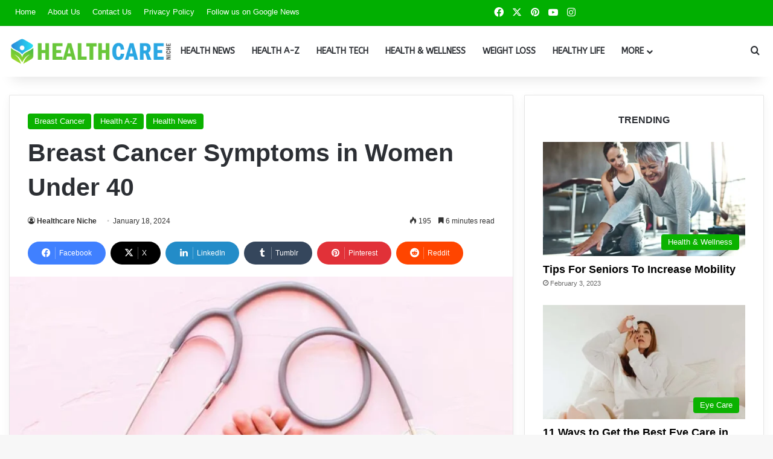

--- FILE ---
content_type: text/html; charset=UTF-8
request_url: https://healthcareniche.com/breast-cancer-symptoms-in-women-under-40/
body_size: 41438
content:
<!DOCTYPE html>
<html lang="en-US" class="" data-skin="light" prefix="og: https://ogp.me/ns#">
<head>
	<meta charset="UTF-8" />
	<link rel="profile" href="https://gmpg.org/xfn/11" />
	
<meta http-equiv='x-dns-prefetch-control' content='on'>
<link rel='dns-prefetch' href='//cdnjs.cloudflare.com' />
<link rel='dns-prefetch' href='//ajax.googleapis.com' />
<link rel='dns-prefetch' href='//fonts.googleapis.com' />
<link rel='dns-prefetch' href='//fonts.gstatic.com' />
<link rel='dns-prefetch' href='//s.gravatar.com' />
<link rel='dns-prefetch' href='//www.google-analytics.com' />
<link rel='preload' as='script' href='https://ajax.googleapis.com/ajax/libs/webfont/1/webfont.js'>
	<style>img:is([sizes="auto" i], [sizes^="auto," i]) { contain-intrinsic-size: 3000px 1500px }</style>
	
<!-- Search Engine Optimization by Rank Math PRO - https://rankmath.com/ -->
<title>Breast Cancer Symptoms in Women Under 40 - Healthcare Niche</title>
<meta name="description" content="Discover breast cancer symptoms in women under 40. Learn about early detection and risk factors for young women&#039;s breast health."/>
<meta name="robots" content="follow, index, max-snippet:-1, max-video-preview:-1, max-image-preview:large"/>
<link rel="canonical" href="https://healthcareniche.com/breast-cancer-symptoms-in-women-under-40/" />
<meta property="og:locale" content="en_US" />
<meta property="og:type" content="article" />
<meta property="og:title" content="Breast Cancer Symptoms in Women Under 40 - Healthcare Niche" />
<meta property="og:description" content="Discover breast cancer symptoms in women under 40. Learn about early detection and risk factors for young women&#039;s breast health." />
<meta property="og:url" content="https://healthcareniche.com/breast-cancer-symptoms-in-women-under-40/" />
<meta property="og:site_name" content="Healthcare Niche" />
<meta property="article:publisher" content="https://web.facebook.com/healthcareniche/" />
<meta property="article:tag" content="breast cancer signs" />
<meta property="article:tag" content="Breast Cancer Symptoms" />
<meta property="article:tag" content="common breast cancer symptoms" />
<meta property="article:section" content="Breast Cancer" />
<meta property="og:updated_time" content="2024-02-03T05:16:34-05:00" />
<meta property="og:image" content="https://healthcareniche.com/wp-content/uploads/2023/10/Breast-Cancer-Symptoms.jpg" />
<meta property="og:image:secure_url" content="https://healthcareniche.com/wp-content/uploads/2023/10/Breast-Cancer-Symptoms.jpg" />
<meta property="og:image:width" content="1260" />
<meta property="og:image:height" content="839" />
<meta property="og:image:alt" content="Breast Cancer Symptoms" />
<meta property="og:image:type" content="image/jpeg" />
<meta property="article:published_time" content="2024-01-18T05:12:42-05:00" />
<meta property="article:modified_time" content="2024-02-03T05:16:34-05:00" />
<meta name="twitter:card" content="summary_large_image" />
<meta name="twitter:title" content="Breast Cancer Symptoms in Women Under 40 - Healthcare Niche" />
<meta name="twitter:description" content="Discover breast cancer symptoms in women under 40. Learn about early detection and risk factors for young women&#039;s breast health." />
<meta name="twitter:image" content="https://healthcareniche.com/wp-content/uploads/2023/10/Breast-Cancer-Symptoms.jpg" />
<meta name="twitter:label1" content="Written by" />
<meta name="twitter:data1" content="Healthcare Niche" />
<meta name="twitter:label2" content="Time to read" />
<meta name="twitter:data2" content="6 minutes" />
<script type="application/ld+json" class="rank-math-schema-pro">{"@context":"https://schema.org","@graph":[{"@type":"Place","@id":"https://healthcareniche.com/#place","address":{"@type":"PostalAddress","addressCountry":"United States"}},{"@type":["HealthAndBeautyBusiness","Organization"],"@id":"https://healthcareniche.com/#organization","name":"Healthcare Niche","url":"https://healthcareniche.com","sameAs":["https://web.facebook.com/healthcareniche/"],"email":"info@healthcareniche.com","address":{"@type":"PostalAddress","addressCountry":"United States"},"logo":{"@type":"ImageObject","@id":"https://healthcareniche.com/#logo","url":"http://healthcareniche.com/wp-content/uploads/2022/01/HCN-Icon.png","contentUrl":"http://healthcareniche.com/wp-content/uploads/2022/01/HCN-Icon.png","caption":"Healthcare Niche","inLanguage":"en-US","width":"800","height":"800"},"openingHours":["Monday,Tuesday,Wednesday,Thursday,Friday,Saturday,Sunday 09:00-17:00"],"location":{"@id":"https://healthcareniche.com/#place"},"image":{"@id":"https://healthcareniche.com/#logo"}},{"@type":"WebSite","@id":"https://healthcareniche.com/#website","url":"https://healthcareniche.com","name":"Healthcare Niche","alternateName":"Health Care Niche","publisher":{"@id":"https://healthcareniche.com/#organization"},"inLanguage":"en-US"},{"@type":"ImageObject","@id":"https://healthcareniche.com/wp-content/uploads/2023/10/Breast-Cancer-Symptoms.jpg","url":"https://healthcareniche.com/wp-content/uploads/2023/10/Breast-Cancer-Symptoms.jpg","width":"1260","height":"839","caption":"Breast Cancer Symptoms","inLanguage":"en-US"},{"@type":"BreadcrumbList","@id":"https://healthcareniche.com/breast-cancer-symptoms-in-women-under-40/#breadcrumb","itemListElement":[{"@type":"ListItem","position":"1","item":{"@id":"https://healthcareniche.com","name":"Home"}},{"@type":"ListItem","position":"2","item":{"@id":"https://healthcareniche.com/breast-cancer-symptoms-in-women-under-40/","name":"Breast Cancer Symptoms in Women Under 40"}}]},{"@type":"WebPage","@id":"https://healthcareniche.com/breast-cancer-symptoms-in-women-under-40/#webpage","url":"https://healthcareniche.com/breast-cancer-symptoms-in-women-under-40/","name":"Breast Cancer Symptoms in Women Under 40 - Healthcare Niche","datePublished":"2024-01-18T05:12:42-05:00","dateModified":"2024-02-03T05:16:34-05:00","isPartOf":{"@id":"https://healthcareniche.com/#website"},"primaryImageOfPage":{"@id":"https://healthcareniche.com/wp-content/uploads/2023/10/Breast-Cancer-Symptoms.jpg"},"inLanguage":"en-US","breadcrumb":{"@id":"https://healthcareniche.com/breast-cancer-symptoms-in-women-under-40/#breadcrumb"}},{"@type":"Person","@id":"https://healthcareniche.com/author/hcniche/","name":"Healthcare Niche","url":"https://healthcareniche.com/author/hcniche/","image":{"@type":"ImageObject","@id":"http://healthcareniche.com/wp-content/uploads/2022/01/cropped-HCN-Icon-96x96.png","url":"http://healthcareniche.com/wp-content/uploads/2022/01/cropped-HCN-Icon-96x96.png","caption":"Healthcare Niche","inLanguage":"en-US"},"sameAs":["https://healthcareniche.com"],"worksFor":{"@id":"https://healthcareniche.com/#organization"}},{"@type":"BlogPosting","headline":"Breast Cancer Symptoms in Women Under 40 - Healthcare Niche","keywords":"Breast Cancer Symptoms,Breast Cancer Warning Signs,Symptoms of Breast Cancer,breast cancer signs,common breast cancer symptoms","datePublished":"2024-01-18T05:12:42-05:00","dateModified":"2024-02-03T05:16:34-05:00","author":{"@id":"https://healthcareniche.com/author/hcniche/","name":"Healthcare Niche"},"publisher":{"@id":"https://healthcareniche.com/#organization"},"description":"Discover breast cancer symptoms in women under 40. Learn about early detection and risk factors for young women&#039;s breast health.","name":"Breast Cancer Symptoms in Women Under 40 - Healthcare Niche","@id":"https://healthcareniche.com/breast-cancer-symptoms-in-women-under-40/#richSnippet","isPartOf":{"@id":"https://healthcareniche.com/breast-cancer-symptoms-in-women-under-40/#webpage"},"image":{"@id":"https://healthcareniche.com/wp-content/uploads/2023/10/Breast-Cancer-Symptoms.jpg"},"inLanguage":"en-US","mainEntityOfPage":{"@id":"https://healthcareniche.com/breast-cancer-symptoms-in-women-under-40/#webpage"}}]}</script>
<!-- /Rank Math WordPress SEO plugin -->

<link rel="alternate" type="application/rss+xml" title="Healthcare Niche &raquo; Feed" href="https://healthcareniche.com/feed/" />
<link rel="alternate" type="application/rss+xml" title="Healthcare Niche &raquo; Comments Feed" href="https://healthcareniche.com/comments/feed/" />

		<style type="text/css">
			:root{				
			--tie-preset-gradient-1: linear-gradient(135deg, rgba(6, 147, 227, 1) 0%, rgb(155, 81, 224) 100%);
			--tie-preset-gradient-2: linear-gradient(135deg, rgb(122, 220, 180) 0%, rgb(0, 208, 130) 100%);
			--tie-preset-gradient-3: linear-gradient(135deg, rgba(252, 185, 0, 1) 0%, rgba(255, 105, 0, 1) 100%);
			--tie-preset-gradient-4: linear-gradient(135deg, rgba(255, 105, 0, 1) 0%, rgb(207, 46, 46) 100%);
			--tie-preset-gradient-5: linear-gradient(135deg, rgb(238, 238, 238) 0%, rgb(169, 184, 195) 100%);
			--tie-preset-gradient-6: linear-gradient(135deg, rgb(74, 234, 220) 0%, rgb(151, 120, 209) 20%, rgb(207, 42, 186) 40%, rgb(238, 44, 130) 60%, rgb(251, 105, 98) 80%, rgb(254, 248, 76) 100%);
			--tie-preset-gradient-7: linear-gradient(135deg, rgb(255, 206, 236) 0%, rgb(152, 150, 240) 100%);
			--tie-preset-gradient-8: linear-gradient(135deg, rgb(254, 205, 165) 0%, rgb(254, 45, 45) 50%, rgb(107, 0, 62) 100%);
			--tie-preset-gradient-9: linear-gradient(135deg, rgb(255, 203, 112) 0%, rgb(199, 81, 192) 50%, rgb(65, 88, 208) 100%);
			--tie-preset-gradient-10: linear-gradient(135deg, rgb(255, 245, 203) 0%, rgb(182, 227, 212) 50%, rgb(51, 167, 181) 100%);
			--tie-preset-gradient-11: linear-gradient(135deg, rgb(202, 248, 128) 0%, rgb(113, 206, 126) 100%);
			--tie-preset-gradient-12: linear-gradient(135deg, rgb(2, 3, 129) 0%, rgb(40, 116, 252) 100%);
			--tie-preset-gradient-13: linear-gradient(135deg, #4D34FA, #ad34fa);
			--tie-preset-gradient-14: linear-gradient(135deg, #0057FF, #31B5FF);
			--tie-preset-gradient-15: linear-gradient(135deg, #FF007A, #FF81BD);
			--tie-preset-gradient-16: linear-gradient(135deg, #14111E, #4B4462);
			--tie-preset-gradient-17: linear-gradient(135deg, #F32758, #FFC581);

			
					--main-nav-background: #FFFFFF;
					--main-nav-secondry-background: rgba(0,0,0,0.03);
					--main-nav-primary-color: #0088ff;
					--main-nav-contrast-primary-color: #FFFFFF;
					--main-nav-text-color: #2c2f34;
					--main-nav-secondry-text-color: rgba(0,0,0,0.5);
					--main-nav-main-border-color: rgba(0,0,0,0.1);
					--main-nav-secondry-border-color: rgba(0,0,0,0.08);
				
			}
		</style>
	<meta name="viewport" content="width=device-width, initial-scale=1.0" />		<!-- This site uses the Google Analytics by MonsterInsights plugin v9.11.1 - Using Analytics tracking - https://www.monsterinsights.com/ -->
							<script src="//www.googletagmanager.com/gtag/js?id=G-NBDYFXB1FS"  data-cfasync="false" data-wpfc-render="false" type="text/javascript" async></script>
			<script data-cfasync="false" data-wpfc-render="false" type="text/javascript">
				var mi_version = '9.11.1';
				var mi_track_user = true;
				var mi_no_track_reason = '';
								var MonsterInsightsDefaultLocations = {"page_location":"https:\/\/healthcareniche.com\/breast-cancer-symptoms-in-women-under-40\/"};
								if ( typeof MonsterInsightsPrivacyGuardFilter === 'function' ) {
					var MonsterInsightsLocations = (typeof MonsterInsightsExcludeQuery === 'object') ? MonsterInsightsPrivacyGuardFilter( MonsterInsightsExcludeQuery ) : MonsterInsightsPrivacyGuardFilter( MonsterInsightsDefaultLocations );
				} else {
					var MonsterInsightsLocations = (typeof MonsterInsightsExcludeQuery === 'object') ? MonsterInsightsExcludeQuery : MonsterInsightsDefaultLocations;
				}

								var disableStrs = [
										'ga-disable-G-NBDYFXB1FS',
									];

				/* Function to detect opted out users */
				function __gtagTrackerIsOptedOut() {
					for (var index = 0; index < disableStrs.length; index++) {
						if (document.cookie.indexOf(disableStrs[index] + '=true') > -1) {
							return true;
						}
					}

					return false;
				}

				/* Disable tracking if the opt-out cookie exists. */
				if (__gtagTrackerIsOptedOut()) {
					for (var index = 0; index < disableStrs.length; index++) {
						window[disableStrs[index]] = true;
					}
				}

				/* Opt-out function */
				function __gtagTrackerOptout() {
					for (var index = 0; index < disableStrs.length; index++) {
						document.cookie = disableStrs[index] + '=true; expires=Thu, 31 Dec 2099 23:59:59 UTC; path=/';
						window[disableStrs[index]] = true;
					}
				}

				if ('undefined' === typeof gaOptout) {
					function gaOptout() {
						__gtagTrackerOptout();
					}
				}
								window.dataLayer = window.dataLayer || [];

				window.MonsterInsightsDualTracker = {
					helpers: {},
					trackers: {},
				};
				if (mi_track_user) {
					function __gtagDataLayer() {
						dataLayer.push(arguments);
					}

					function __gtagTracker(type, name, parameters) {
						if (!parameters) {
							parameters = {};
						}

						if (parameters.send_to) {
							__gtagDataLayer.apply(null, arguments);
							return;
						}

						if (type === 'event') {
														parameters.send_to = monsterinsights_frontend.v4_id;
							var hookName = name;
							if (typeof parameters['event_category'] !== 'undefined') {
								hookName = parameters['event_category'] + ':' + name;
							}

							if (typeof MonsterInsightsDualTracker.trackers[hookName] !== 'undefined') {
								MonsterInsightsDualTracker.trackers[hookName](parameters);
							} else {
								__gtagDataLayer('event', name, parameters);
							}
							
						} else {
							__gtagDataLayer.apply(null, arguments);
						}
					}

					__gtagTracker('js', new Date());
					__gtagTracker('set', {
						'developer_id.dZGIzZG': true,
											});
					if ( MonsterInsightsLocations.page_location ) {
						__gtagTracker('set', MonsterInsightsLocations);
					}
										__gtagTracker('config', 'G-NBDYFXB1FS', {"forceSSL":"true","link_attribution":"true"} );
										window.gtag = __gtagTracker;										(function () {
						/* https://developers.google.com/analytics/devguides/collection/analyticsjs/ */
						/* ga and __gaTracker compatibility shim. */
						var noopfn = function () {
							return null;
						};
						var newtracker = function () {
							return new Tracker();
						};
						var Tracker = function () {
							return null;
						};
						var p = Tracker.prototype;
						p.get = noopfn;
						p.set = noopfn;
						p.send = function () {
							var args = Array.prototype.slice.call(arguments);
							args.unshift('send');
							__gaTracker.apply(null, args);
						};
						var __gaTracker = function () {
							var len = arguments.length;
							if (len === 0) {
								return;
							}
							var f = arguments[len - 1];
							if (typeof f !== 'object' || f === null || typeof f.hitCallback !== 'function') {
								if ('send' === arguments[0]) {
									var hitConverted, hitObject = false, action;
									if ('event' === arguments[1]) {
										if ('undefined' !== typeof arguments[3]) {
											hitObject = {
												'eventAction': arguments[3],
												'eventCategory': arguments[2],
												'eventLabel': arguments[4],
												'value': arguments[5] ? arguments[5] : 1,
											}
										}
									}
									if ('pageview' === arguments[1]) {
										if ('undefined' !== typeof arguments[2]) {
											hitObject = {
												'eventAction': 'page_view',
												'page_path': arguments[2],
											}
										}
									}
									if (typeof arguments[2] === 'object') {
										hitObject = arguments[2];
									}
									if (typeof arguments[5] === 'object') {
										Object.assign(hitObject, arguments[5]);
									}
									if ('undefined' !== typeof arguments[1].hitType) {
										hitObject = arguments[1];
										if ('pageview' === hitObject.hitType) {
											hitObject.eventAction = 'page_view';
										}
									}
									if (hitObject) {
										action = 'timing' === arguments[1].hitType ? 'timing_complete' : hitObject.eventAction;
										hitConverted = mapArgs(hitObject);
										__gtagTracker('event', action, hitConverted);
									}
								}
								return;
							}

							function mapArgs(args) {
								var arg, hit = {};
								var gaMap = {
									'eventCategory': 'event_category',
									'eventAction': 'event_action',
									'eventLabel': 'event_label',
									'eventValue': 'event_value',
									'nonInteraction': 'non_interaction',
									'timingCategory': 'event_category',
									'timingVar': 'name',
									'timingValue': 'value',
									'timingLabel': 'event_label',
									'page': 'page_path',
									'location': 'page_location',
									'title': 'page_title',
									'referrer' : 'page_referrer',
								};
								for (arg in args) {
																		if (!(!args.hasOwnProperty(arg) || !gaMap.hasOwnProperty(arg))) {
										hit[gaMap[arg]] = args[arg];
									} else {
										hit[arg] = args[arg];
									}
								}
								return hit;
							}

							try {
								f.hitCallback();
							} catch (ex) {
							}
						};
						__gaTracker.create = newtracker;
						__gaTracker.getByName = newtracker;
						__gaTracker.getAll = function () {
							return [];
						};
						__gaTracker.remove = noopfn;
						__gaTracker.loaded = true;
						window['__gaTracker'] = __gaTracker;
					})();
									} else {
										console.log("");
					(function () {
						function __gtagTracker() {
							return null;
						}

						window['__gtagTracker'] = __gtagTracker;
						window['gtag'] = __gtagTracker;
					})();
									}
			</script>
							<!-- / Google Analytics by MonsterInsights -->
		<script type="text/javascript">
/* <![CDATA[ */
window._wpemojiSettings = {"baseUrl":"https:\/\/s.w.org\/images\/core\/emoji\/16.0.1\/72x72\/","ext":".png","svgUrl":"https:\/\/s.w.org\/images\/core\/emoji\/16.0.1\/svg\/","svgExt":".svg","source":{"concatemoji":"https:\/\/healthcareniche.com\/wp-includes\/js\/wp-emoji-release.min.js?ver=6.8.3"}};
/*! This file is auto-generated */
!function(s,n){var o,i,e;function c(e){try{var t={supportTests:e,timestamp:(new Date).valueOf()};sessionStorage.setItem(o,JSON.stringify(t))}catch(e){}}function p(e,t,n){e.clearRect(0,0,e.canvas.width,e.canvas.height),e.fillText(t,0,0);var t=new Uint32Array(e.getImageData(0,0,e.canvas.width,e.canvas.height).data),a=(e.clearRect(0,0,e.canvas.width,e.canvas.height),e.fillText(n,0,0),new Uint32Array(e.getImageData(0,0,e.canvas.width,e.canvas.height).data));return t.every(function(e,t){return e===a[t]})}function u(e,t){e.clearRect(0,0,e.canvas.width,e.canvas.height),e.fillText(t,0,0);for(var n=e.getImageData(16,16,1,1),a=0;a<n.data.length;a++)if(0!==n.data[a])return!1;return!0}function f(e,t,n,a){switch(t){case"flag":return n(e,"\ud83c\udff3\ufe0f\u200d\u26a7\ufe0f","\ud83c\udff3\ufe0f\u200b\u26a7\ufe0f")?!1:!n(e,"\ud83c\udde8\ud83c\uddf6","\ud83c\udde8\u200b\ud83c\uddf6")&&!n(e,"\ud83c\udff4\udb40\udc67\udb40\udc62\udb40\udc65\udb40\udc6e\udb40\udc67\udb40\udc7f","\ud83c\udff4\u200b\udb40\udc67\u200b\udb40\udc62\u200b\udb40\udc65\u200b\udb40\udc6e\u200b\udb40\udc67\u200b\udb40\udc7f");case"emoji":return!a(e,"\ud83e\udedf")}return!1}function g(e,t,n,a){var r="undefined"!=typeof WorkerGlobalScope&&self instanceof WorkerGlobalScope?new OffscreenCanvas(300,150):s.createElement("canvas"),o=r.getContext("2d",{willReadFrequently:!0}),i=(o.textBaseline="top",o.font="600 32px Arial",{});return e.forEach(function(e){i[e]=t(o,e,n,a)}),i}function t(e){var t=s.createElement("script");t.src=e,t.defer=!0,s.head.appendChild(t)}"undefined"!=typeof Promise&&(o="wpEmojiSettingsSupports",i=["flag","emoji"],n.supports={everything:!0,everythingExceptFlag:!0},e=new Promise(function(e){s.addEventListener("DOMContentLoaded",e,{once:!0})}),new Promise(function(t){var n=function(){try{var e=JSON.parse(sessionStorage.getItem(o));if("object"==typeof e&&"number"==typeof e.timestamp&&(new Date).valueOf()<e.timestamp+604800&&"object"==typeof e.supportTests)return e.supportTests}catch(e){}return null}();if(!n){if("undefined"!=typeof Worker&&"undefined"!=typeof OffscreenCanvas&&"undefined"!=typeof URL&&URL.createObjectURL&&"undefined"!=typeof Blob)try{var e="postMessage("+g.toString()+"("+[JSON.stringify(i),f.toString(),p.toString(),u.toString()].join(",")+"));",a=new Blob([e],{type:"text/javascript"}),r=new Worker(URL.createObjectURL(a),{name:"wpTestEmojiSupports"});return void(r.onmessage=function(e){c(n=e.data),r.terminate(),t(n)})}catch(e){}c(n=g(i,f,p,u))}t(n)}).then(function(e){for(var t in e)n.supports[t]=e[t],n.supports.everything=n.supports.everything&&n.supports[t],"flag"!==t&&(n.supports.everythingExceptFlag=n.supports.everythingExceptFlag&&n.supports[t]);n.supports.everythingExceptFlag=n.supports.everythingExceptFlag&&!n.supports.flag,n.DOMReady=!1,n.readyCallback=function(){n.DOMReady=!0}}).then(function(){return e}).then(function(){var e;n.supports.everything||(n.readyCallback(),(e=n.source||{}).concatemoji?t(e.concatemoji):e.wpemoji&&e.twemoji&&(t(e.twemoji),t(e.wpemoji)))}))}((window,document),window._wpemojiSettings);
/* ]]> */
</script>
<link rel='stylesheet' id='formidable-css' href='https://healthcareniche.com/wp-content/plugins/formidable/css/formidableforms.css?ver=831607' type='text/css' media='all' />
<style id='wp-emoji-styles-inline-css' type='text/css'>

	img.wp-smiley, img.emoji {
		display: inline !important;
		border: none !important;
		box-shadow: none !important;
		height: 1em !important;
		width: 1em !important;
		margin: 0 0.07em !important;
		vertical-align: -0.1em !important;
		background: none !important;
		padding: 0 !important;
	}
</style>
<style id='global-styles-inline-css' type='text/css'>
:root{--wp--preset--aspect-ratio--square: 1;--wp--preset--aspect-ratio--4-3: 4/3;--wp--preset--aspect-ratio--3-4: 3/4;--wp--preset--aspect-ratio--3-2: 3/2;--wp--preset--aspect-ratio--2-3: 2/3;--wp--preset--aspect-ratio--16-9: 16/9;--wp--preset--aspect-ratio--9-16: 9/16;--wp--preset--color--black: #000000;--wp--preset--color--cyan-bluish-gray: #abb8c3;--wp--preset--color--white: #ffffff;--wp--preset--color--pale-pink: #f78da7;--wp--preset--color--vivid-red: #cf2e2e;--wp--preset--color--luminous-vivid-orange: #ff6900;--wp--preset--color--luminous-vivid-amber: #fcb900;--wp--preset--color--light-green-cyan: #7bdcb5;--wp--preset--color--vivid-green-cyan: #00d084;--wp--preset--color--pale-cyan-blue: #8ed1fc;--wp--preset--color--vivid-cyan-blue: #0693e3;--wp--preset--color--vivid-purple: #9b51e0;--wp--preset--color--global-color: #0bb200;--wp--preset--gradient--vivid-cyan-blue-to-vivid-purple: linear-gradient(135deg,rgba(6,147,227,1) 0%,rgb(155,81,224) 100%);--wp--preset--gradient--light-green-cyan-to-vivid-green-cyan: linear-gradient(135deg,rgb(122,220,180) 0%,rgb(0,208,130) 100%);--wp--preset--gradient--luminous-vivid-amber-to-luminous-vivid-orange: linear-gradient(135deg,rgba(252,185,0,1) 0%,rgba(255,105,0,1) 100%);--wp--preset--gradient--luminous-vivid-orange-to-vivid-red: linear-gradient(135deg,rgba(255,105,0,1) 0%,rgb(207,46,46) 100%);--wp--preset--gradient--very-light-gray-to-cyan-bluish-gray: linear-gradient(135deg,rgb(238,238,238) 0%,rgb(169,184,195) 100%);--wp--preset--gradient--cool-to-warm-spectrum: linear-gradient(135deg,rgb(74,234,220) 0%,rgb(151,120,209) 20%,rgb(207,42,186) 40%,rgb(238,44,130) 60%,rgb(251,105,98) 80%,rgb(254,248,76) 100%);--wp--preset--gradient--blush-light-purple: linear-gradient(135deg,rgb(255,206,236) 0%,rgb(152,150,240) 100%);--wp--preset--gradient--blush-bordeaux: linear-gradient(135deg,rgb(254,205,165) 0%,rgb(254,45,45) 50%,rgb(107,0,62) 100%);--wp--preset--gradient--luminous-dusk: linear-gradient(135deg,rgb(255,203,112) 0%,rgb(199,81,192) 50%,rgb(65,88,208) 100%);--wp--preset--gradient--pale-ocean: linear-gradient(135deg,rgb(255,245,203) 0%,rgb(182,227,212) 50%,rgb(51,167,181) 100%);--wp--preset--gradient--electric-grass: linear-gradient(135deg,rgb(202,248,128) 0%,rgb(113,206,126) 100%);--wp--preset--gradient--midnight: linear-gradient(135deg,rgb(2,3,129) 0%,rgb(40,116,252) 100%);--wp--preset--font-size--small: 13px;--wp--preset--font-size--medium: 20px;--wp--preset--font-size--large: 36px;--wp--preset--font-size--x-large: 42px;--wp--preset--spacing--20: 0.44rem;--wp--preset--spacing--30: 0.67rem;--wp--preset--spacing--40: 1rem;--wp--preset--spacing--50: 1.5rem;--wp--preset--spacing--60: 2.25rem;--wp--preset--spacing--70: 3.38rem;--wp--preset--spacing--80: 5.06rem;--wp--preset--shadow--natural: 6px 6px 9px rgba(0, 0, 0, 0.2);--wp--preset--shadow--deep: 12px 12px 50px rgba(0, 0, 0, 0.4);--wp--preset--shadow--sharp: 6px 6px 0px rgba(0, 0, 0, 0.2);--wp--preset--shadow--outlined: 6px 6px 0px -3px rgba(255, 255, 255, 1), 6px 6px rgba(0, 0, 0, 1);--wp--preset--shadow--crisp: 6px 6px 0px rgba(0, 0, 0, 1);}:where(.is-layout-flex){gap: 0.5em;}:where(.is-layout-grid){gap: 0.5em;}body .is-layout-flex{display: flex;}.is-layout-flex{flex-wrap: wrap;align-items: center;}.is-layout-flex > :is(*, div){margin: 0;}body .is-layout-grid{display: grid;}.is-layout-grid > :is(*, div){margin: 0;}:where(.wp-block-columns.is-layout-flex){gap: 2em;}:where(.wp-block-columns.is-layout-grid){gap: 2em;}:where(.wp-block-post-template.is-layout-flex){gap: 1.25em;}:where(.wp-block-post-template.is-layout-grid){gap: 1.25em;}.has-black-color{color: var(--wp--preset--color--black) !important;}.has-cyan-bluish-gray-color{color: var(--wp--preset--color--cyan-bluish-gray) !important;}.has-white-color{color: var(--wp--preset--color--white) !important;}.has-pale-pink-color{color: var(--wp--preset--color--pale-pink) !important;}.has-vivid-red-color{color: var(--wp--preset--color--vivid-red) !important;}.has-luminous-vivid-orange-color{color: var(--wp--preset--color--luminous-vivid-orange) !important;}.has-luminous-vivid-amber-color{color: var(--wp--preset--color--luminous-vivid-amber) !important;}.has-light-green-cyan-color{color: var(--wp--preset--color--light-green-cyan) !important;}.has-vivid-green-cyan-color{color: var(--wp--preset--color--vivid-green-cyan) !important;}.has-pale-cyan-blue-color{color: var(--wp--preset--color--pale-cyan-blue) !important;}.has-vivid-cyan-blue-color{color: var(--wp--preset--color--vivid-cyan-blue) !important;}.has-vivid-purple-color{color: var(--wp--preset--color--vivid-purple) !important;}.has-black-background-color{background-color: var(--wp--preset--color--black) !important;}.has-cyan-bluish-gray-background-color{background-color: var(--wp--preset--color--cyan-bluish-gray) !important;}.has-white-background-color{background-color: var(--wp--preset--color--white) !important;}.has-pale-pink-background-color{background-color: var(--wp--preset--color--pale-pink) !important;}.has-vivid-red-background-color{background-color: var(--wp--preset--color--vivid-red) !important;}.has-luminous-vivid-orange-background-color{background-color: var(--wp--preset--color--luminous-vivid-orange) !important;}.has-luminous-vivid-amber-background-color{background-color: var(--wp--preset--color--luminous-vivid-amber) !important;}.has-light-green-cyan-background-color{background-color: var(--wp--preset--color--light-green-cyan) !important;}.has-vivid-green-cyan-background-color{background-color: var(--wp--preset--color--vivid-green-cyan) !important;}.has-pale-cyan-blue-background-color{background-color: var(--wp--preset--color--pale-cyan-blue) !important;}.has-vivid-cyan-blue-background-color{background-color: var(--wp--preset--color--vivid-cyan-blue) !important;}.has-vivid-purple-background-color{background-color: var(--wp--preset--color--vivid-purple) !important;}.has-black-border-color{border-color: var(--wp--preset--color--black) !important;}.has-cyan-bluish-gray-border-color{border-color: var(--wp--preset--color--cyan-bluish-gray) !important;}.has-white-border-color{border-color: var(--wp--preset--color--white) !important;}.has-pale-pink-border-color{border-color: var(--wp--preset--color--pale-pink) !important;}.has-vivid-red-border-color{border-color: var(--wp--preset--color--vivid-red) !important;}.has-luminous-vivid-orange-border-color{border-color: var(--wp--preset--color--luminous-vivid-orange) !important;}.has-luminous-vivid-amber-border-color{border-color: var(--wp--preset--color--luminous-vivid-amber) !important;}.has-light-green-cyan-border-color{border-color: var(--wp--preset--color--light-green-cyan) !important;}.has-vivid-green-cyan-border-color{border-color: var(--wp--preset--color--vivid-green-cyan) !important;}.has-pale-cyan-blue-border-color{border-color: var(--wp--preset--color--pale-cyan-blue) !important;}.has-vivid-cyan-blue-border-color{border-color: var(--wp--preset--color--vivid-cyan-blue) !important;}.has-vivid-purple-border-color{border-color: var(--wp--preset--color--vivid-purple) !important;}.has-vivid-cyan-blue-to-vivid-purple-gradient-background{background: var(--wp--preset--gradient--vivid-cyan-blue-to-vivid-purple) !important;}.has-light-green-cyan-to-vivid-green-cyan-gradient-background{background: var(--wp--preset--gradient--light-green-cyan-to-vivid-green-cyan) !important;}.has-luminous-vivid-amber-to-luminous-vivid-orange-gradient-background{background: var(--wp--preset--gradient--luminous-vivid-amber-to-luminous-vivid-orange) !important;}.has-luminous-vivid-orange-to-vivid-red-gradient-background{background: var(--wp--preset--gradient--luminous-vivid-orange-to-vivid-red) !important;}.has-very-light-gray-to-cyan-bluish-gray-gradient-background{background: var(--wp--preset--gradient--very-light-gray-to-cyan-bluish-gray) !important;}.has-cool-to-warm-spectrum-gradient-background{background: var(--wp--preset--gradient--cool-to-warm-spectrum) !important;}.has-blush-light-purple-gradient-background{background: var(--wp--preset--gradient--blush-light-purple) !important;}.has-blush-bordeaux-gradient-background{background: var(--wp--preset--gradient--blush-bordeaux) !important;}.has-luminous-dusk-gradient-background{background: var(--wp--preset--gradient--luminous-dusk) !important;}.has-pale-ocean-gradient-background{background: var(--wp--preset--gradient--pale-ocean) !important;}.has-electric-grass-gradient-background{background: var(--wp--preset--gradient--electric-grass) !important;}.has-midnight-gradient-background{background: var(--wp--preset--gradient--midnight) !important;}.has-small-font-size{font-size: var(--wp--preset--font-size--small) !important;}.has-medium-font-size{font-size: var(--wp--preset--font-size--medium) !important;}.has-large-font-size{font-size: var(--wp--preset--font-size--large) !important;}.has-x-large-font-size{font-size: var(--wp--preset--font-size--x-large) !important;}
:where(.wp-block-post-template.is-layout-flex){gap: 1.25em;}:where(.wp-block-post-template.is-layout-grid){gap: 1.25em;}
:where(.wp-block-columns.is-layout-flex){gap: 2em;}:where(.wp-block-columns.is-layout-grid){gap: 2em;}
:root :where(.wp-block-pullquote){font-size: 1.5em;line-height: 1.6;}
</style>
<link rel='stylesheet' id='taqyeem-buttons-style-css' href='https://healthcareniche.com/wp-content/plugins/taqyeem-buttons/assets/style.css?ver=6.8.3' type='text/css' media='all' />
<link rel='stylesheet' id='theme-my-login-css' href='https://healthcareniche.com/wp-content/plugins/theme-my-login/assets/styles/theme-my-login.min.css?ver=7.1.12' type='text/css' media='all' />
<link rel='stylesheet' id='ez-toc-css' href='https://healthcareniche.com/wp-content/plugins/easy-table-of-contents/assets/css/screen.min.css?ver=2.0.75' type='text/css' media='all' />
<style id='ez-toc-inline-css' type='text/css'>
div#ez-toc-container .ez-toc-title {font-size: 125%;}div#ez-toc-container .ez-toc-title {font-weight: 700;}div#ez-toc-container ul li , div#ez-toc-container ul li a {font-size: 100%;}div#ez-toc-container ul li , div#ez-toc-container ul li a {font-weight: 400;}div#ez-toc-container nav ul ul li {font-size: 98%;}div#ez-toc-container {width: 100%;}
.ez-toc-container-direction {direction: ltr;}.ez-toc-counter ul{counter-reset: item ;}.ez-toc-counter nav ul li a::before {content: counters(item, '.', decimal) '. ';display: inline-block;counter-increment: item;flex-grow: 0;flex-shrink: 0;margin-right: .2em; float: left; }.ez-toc-widget-direction {direction: ltr;}.ez-toc-widget-container ul{counter-reset: item ;}.ez-toc-widget-container nav ul li a::before {content: counters(item, '.', decimal) '. ';display: inline-block;counter-increment: item;flex-grow: 0;flex-shrink: 0;margin-right: .2em; float: left; }
</style>
<link rel='stylesheet' id='tie-css-base-css' href='https://healthcareniche.com/wp-content/themes/HealthcareNiche/assets/css/base.min.css?ver=7.3.9' type='text/css' media='all' />
<link rel='stylesheet' id='tie-css-styles-css' href='https://healthcareniche.com/wp-content/themes/HealthcareNiche/assets/css/style.min.css?ver=7.3.9' type='text/css' media='all' />
<link rel='stylesheet' id='tie-css-widgets-css' href='https://healthcareniche.com/wp-content/themes/HealthcareNiche/assets/css/widgets.min.css?ver=7.3.9' type='text/css' media='all' />
<link rel='stylesheet' id='tie-css-helpers-css' href='https://healthcareniche.com/wp-content/themes/HealthcareNiche/assets/css/helpers.min.css?ver=7.3.9' type='text/css' media='all' />
<link rel='stylesheet' id='tie-fontawesome5-css' href='https://healthcareniche.com/wp-content/themes/HealthcareNiche/assets/css/fontawesome.css?ver=7.3.9' type='text/css' media='all' />
<link rel='stylesheet' id='tie-css-ilightbox-css' href='https://healthcareniche.com/wp-content/themes/HealthcareNiche/assets/ilightbox/dark-skin/skin.css?ver=7.3.9' type='text/css' media='all' />
<link rel='stylesheet' id='tie-css-shortcodes-css' href='https://healthcareniche.com/wp-content/themes/HealthcareNiche/assets/css/plugins/shortcodes.min.css?ver=7.3.9' type='text/css' media='all' />
<link rel='stylesheet' id='tie-css-single-css' href='https://healthcareniche.com/wp-content/themes/HealthcareNiche/assets/css/single.min.css?ver=7.3.9' type='text/css' media='all' />
<link rel='stylesheet' id='tie-css-print-css' href='https://healthcareniche.com/wp-content/themes/HealthcareNiche/assets/css/print.css?ver=7.3.9' type='text/css' media='print' />
<link rel='stylesheet' id='taqyeem-styles-css' href='https://healthcareniche.com/wp-content/themes/HealthcareNiche/assets/css/plugins/taqyeem.min.css?ver=7.3.9' type='text/css' media='all' />
<style id='taqyeem-styles-inline-css' type='text/css'>
body{font-family: Arial,Helvetica,sans-serif;}.wf-active #main-nav .main-menu > ul > li > a{font-family: 'ABeeZee';}#logo.text-logo .logo-text{font-size: 35px;}#main-nav .main-menu > ul > li > a{font-size: 14px;font-weight: 600;text-transform: uppercase;}#main-nav .main-menu > ul ul li a{font-size: 14px;font-weight: 600;text-transform: uppercase;}#mobile-menu li a{text-transform: uppercase;}#the-post .entry-content,#the-post .entry-content p{font-size: 16px;}#tie-wrapper .mag-box-title h3{font-size: 16px;font-weight: 700;}#footer .widget-title .the-subtitle{font-size: 16px;}#tie-wrapper .widget-title .the-subtitle,#tie-wrapper #comments-title,#tie-wrapper .comment-reply-title,#tie-wrapper .woocommerce-tabs .panel h2,#tie-wrapper .related.products h2,#tie-wrapper #bbpress-forums #new-post > fieldset.bbp-form > legend,#tie-wrapper .entry-content .review-box-header{font-size: 16px;font-weight: 700;}:root:root{--brand-color: #0bb200;--dark-brand-color: #008000;--bright-color: #FFFFFF;--base-color: #2c2f34;}#footer-widgets-container{border-top: 8px solid #0bb200;-webkit-box-shadow: 0 -5px 0 rgba(0,0,0,0.07); -moz-box-shadow: 0 -8px 0 rgba(0,0,0,0.07); box-shadow: 0 -8px 0 rgba(0,0,0,0.07);}#reading-position-indicator{box-shadow: 0 0 10px rgba( 11,178,0,0.7);}:root:root{--brand-color: #0bb200;--dark-brand-color: #008000;--bright-color: #FFFFFF;--base-color: #2c2f34;}#footer-widgets-container{border-top: 8px solid #0bb200;-webkit-box-shadow: 0 -5px 0 rgba(0,0,0,0.07); -moz-box-shadow: 0 -8px 0 rgba(0,0,0,0.07); box-shadow: 0 -8px 0 rgba(0,0,0,0.07);}#reading-position-indicator{box-shadow: 0 0 10px rgba( 11,178,0,0.7);}.tie-weather-widget.widget,.container-wrapper{box-shadow: 0 5px 15px 0 rgba(0,0,0,0.05);}.dark-skin .tie-weather-widget.widget,.dark-skin .container-wrapper{box-shadow: 0 5px 15px 0 rgba(0,0,0,0.2);}.main-slider .slide-bg,.main-slider .slide{background-position: center center;}#content a:hover{text-decoration: underline !important;}#tie-container a.post-title:hover,#tie-container .post-title a:hover,#tie-container .thumb-overlay .thumb-title a:hover{background-size: 100% 2px;text-decoration: none !important;}a.post-title,.post-title a{background-image: linear-gradient(to bottom,#000 0%,#000 98%);background-size: 0 1px;background-repeat: no-repeat;background-position: left 100%;color: #000;}.dark-skin a.post-title,.dark-skin .post-title a{color: #fff;background-image: linear-gradient(to bottom,#fff 0%,#fff 98%);}#header-notification-bar{background: var( --tie-preset-gradient-13 );}#header-notification-bar{--tie-buttons-color: #FFFFFF;--tie-buttons-border-color: #FFFFFF;--tie-buttons-hover-color: #e1e1e1;--tie-buttons-hover-text: #000000;}#header-notification-bar{--tie-buttons-text: #000000;}#top-nav,#top-nav .sub-menu,#top-nav .comp-sub-menu,#top-nav .ticker-content,#top-nav .ticker-swipe,.top-nav-boxed #top-nav .topbar-wrapper,.top-nav-dark .top-menu ul,#autocomplete-suggestions.search-in-top-nav{background-color : #01af01;}#top-nav *,#autocomplete-suggestions.search-in-top-nav{border-color: rgba( #FFFFFF,0.08);}#top-nav .icon-basecloud-bg:after{color: #01af01;}#top-nav a:not(:hover),#top-nav input,#top-nav #search-submit,#top-nav .fa-spinner,#top-nav .dropdown-social-icons li a span,#top-nav .components > li .social-link:not(:hover) span,#autocomplete-suggestions.search-in-top-nav a{color: #ffffff;}#top-nav input::-moz-placeholder{color: #ffffff;}#top-nav input:-moz-placeholder{color: #ffffff;}#top-nav input:-ms-input-placeholder{color: #ffffff;}#top-nav input::-webkit-input-placeholder{color: #ffffff;}#top-nav,.search-in-top-nav{--tie-buttons-color: #ffffff;--tie-buttons-border-color: #ffffff;--tie-buttons-text: #000000;--tie-buttons-hover-color: #e1e1e1;}#top-nav a:hover,#top-nav .menu li:hover > a,#top-nav .menu > .tie-current-menu > a,#top-nav .components > li:hover > a,#top-nav .components #search-submit:hover,#autocomplete-suggestions.search-in-top-nav .post-title a:hover{color: #ffffff;}#top-nav,#top-nav .comp-sub-menu,#top-nav .tie-weather-widget{color: #fff9f9;}#autocomplete-suggestions.search-in-top-nav .post-meta,#autocomplete-suggestions.search-in-top-nav .post-meta a:not(:hover){color: rgba( 255,249,249,0.7 );}#top-nav .weather-icon .icon-cloud,#top-nav .weather-icon .icon-basecloud-bg,#top-nav .weather-icon .icon-cloud-behind{color: #fff9f9 !important;}#theme-header:not(.main-nav-boxed) #main-nav,.main-nav-boxed .main-menu-wrapper{border-right: 0 none !important;border-left : 0 none !important;border-top : 0 none !important;}@media (min-width: 1200px){.container{width: auto;}}.boxed-layout #tie-wrapper,.boxed-layout .fixed-nav{max-width: 1310px;}@media (min-width: 1280px){.container,.wide-next-prev-slider-wrapper .slider-main-container{max-width: 1280px;}}
</style>
<script type="text/javascript" src="https://healthcareniche.com/wp-content/plugins/google-analytics-for-wordpress/assets/js/frontend-gtag.min.js?ver=9.11.1" id="monsterinsights-frontend-script-js" async="async" data-wp-strategy="async"></script>
<script data-cfasync="false" data-wpfc-render="false" type="text/javascript" id='monsterinsights-frontend-script-js-extra'>/* <![CDATA[ */
var monsterinsights_frontend = {"js_events_tracking":"true","download_extensions":"doc,pdf,ppt,zip,xls,docx,pptx,xlsx","inbound_paths":"[{\"path\":\"\\\/go\\\/\",\"label\":\"affiliate\"},{\"path\":\"\\\/recommend\\\/\",\"label\":\"affiliate\"}]","home_url":"https:\/\/healthcareniche.com","hash_tracking":"false","v4_id":"G-NBDYFXB1FS"};/* ]]> */
</script>
<script type="text/javascript" src="https://healthcareniche.com/wp-includes/js/jquery/jquery.min.js?ver=3.7.1" id="jquery-core-js"></script>
<script type="text/javascript" src="https://healthcareniche.com/wp-includes/js/jquery/jquery-migrate.min.js?ver=3.4.1" id="jquery-migrate-js"></script>
<link rel="https://api.w.org/" href="https://healthcareniche.com/wp-json/" /><link rel="alternate" title="JSON" type="application/json" href="https://healthcareniche.com/wp-json/wp/v2/posts/4206" /><link rel="EditURI" type="application/rsd+xml" title="RSD" href="https://healthcareniche.com/xmlrpc.php?rsd" />
<meta name="generator" content="WordPress 6.8.3" />
<link rel='shortlink' href='https://healthcareniche.com/?p=4206' />
<link rel="alternate" title="oEmbed (JSON)" type="application/json+oembed" href="https://healthcareniche.com/wp-json/oembed/1.0/embed?url=https%3A%2F%2Fhealthcareniche.com%2Fbreast-cancer-symptoms-in-women-under-40%2F" />
<link rel="alternate" title="oEmbed (XML)" type="text/xml+oembed" href="https://healthcareniche.com/wp-json/oembed/1.0/embed?url=https%3A%2F%2Fhealthcareniche.com%2Fbreast-cancer-symptoms-in-women-under-40%2F&#038;format=xml" />
<!-- 25bb0f4a1b4fe8c92e36b4241ccfa7517c15ce1c -->
<meta name="getlinko-verify-code" content="getlinko-verify-ac2cf2ece3f9a4cd0b64362187e6d23a58bcd753"/>
<meta name="msvalidate.01" content="A9D09A35E8615392081E02E6AAE3CE88" />
<meta name="p:domain_verify" content="289e002332c7375bc943053ac389ca7f"/>
<!-- Global site tag (gtag.js) - Google Analytics -->
<script async src="https://www.googletagmanager.com/gtag/js?id=G-NBDYFXB1FS"></script>
<script>
  window.dataLayer = window.dataLayer || [];
  function gtag(){dataLayer.push(arguments);}
  gtag('js', new Date());

  gtag('config', 'G-NBDYFXB1FS');
</script><script type='text/javascript'>
/* <![CDATA[ */
var taqyeem = {"ajaxurl":"https://healthcareniche.com/wp-admin/admin-ajax.php" , "your_rating":"Your Rating:"};
/* ]]> */
</script>

<meta http-equiv="X-UA-Compatible" content="IE=edge"><meta name="publication-media-verification" content="2624749c4d444f4ca2adc44b2cb5faeb">
<script type="text/javascript" id="google_gtagjs" src="https://www.googletagmanager.com/gtag/js?id=G-1ZX8PQ18YV" async="async"></script>
<script type="text/javascript" id="google_gtagjs-inline">
/* <![CDATA[ */
window.dataLayer = window.dataLayer || [];function gtag(){dataLayer.push(arguments);}gtag('js', new Date());gtag('config', 'G-1ZX8PQ18YV', {} );
/* ]]> */
</script>
<link rel="icon" href="https://healthcareniche.com/wp-content/uploads/2024/09/cropped-Fav-32x32.png" sizes="32x32" />
<link rel="icon" href="https://healthcareniche.com/wp-content/uploads/2024/09/cropped-Fav-192x192.png" sizes="192x192" />
<link rel="apple-touch-icon" href="https://healthcareniche.com/wp-content/uploads/2024/09/cropped-Fav-180x180.png" />
<meta name="msapplication-TileImage" content="https://healthcareniche.com/wp-content/uploads/2024/09/cropped-Fav-270x270.png" />
</head>

<body id="tie-body" class="wp-singular post-template-default single single-post postid-4206 single-format-standard wp-theme-HealthcareNiche tie-no-js wrapper-has-shadow block-head-9 magazine1 is-thumb-overlay-disabled is-desktop is-header-layout-4 sidebar-right has-sidebar post-layout-1 narrow-title-narrow-media tie-auto-dropcap has-mobile-share">



<div class="background-overlay">

	<div id="tie-container" class="site tie-container">

		
		<div id="tie-wrapper">

			
<header id="theme-header" class="theme-header header-layout-4 header-layout-1 main-nav-light main-nav-default-light main-nav-below no-stream-item top-nav-active top-nav-light top-nav-default-light top-nav-above has-shadow is-stretch-header has-normal-width-logo mobile-header-default">
	
<nav id="top-nav"  class="has-menu-components top-nav header-nav" aria-label="Secondary Navigation">
	<div class="container">
		<div class="topbar-wrapper">

			
			<div class="tie-alignleft">
				<div class="top-menu header-menu"><ul id="menu-secondary-menu" class="menu"><li id="menu-item-51" class="menu-item menu-item-type-custom menu-item-object-custom menu-item-home menu-item-51"><a href="https://healthcareniche.com/">Home</a></li>
<li id="menu-item-53" class="menu-item menu-item-type-post_type menu-item-object-page menu-item-53"><a href="https://healthcareniche.com/about-us/">About Us</a></li>
<li id="menu-item-1803" class="menu-item menu-item-type-post_type menu-item-object-page menu-item-1803"><a href="https://healthcareniche.com/contact-us/">Contact Us</a></li>
<li id="menu-item-52" class="menu-item menu-item-type-post_type menu-item-object-page menu-item-privacy-policy menu-item-52"><a rel="privacy-policy" href="https://healthcareniche.com/privacy-policy/">Privacy Policy</a></li>
<li id="menu-item-483" class="menu-item menu-item-type-custom menu-item-object-custom menu-item-483"><a href="https://news.google.com/publications/CAAqBwgKMJbysQswo43JAw">Follow us on Google News</a></li>
</ul></div>			</div><!-- .tie-alignleft /-->

			<div class="tie-alignright">
				<ul class="components"> <li class="social-icons-item"><a class="social-link facebook-social-icon" rel="external noopener nofollow" target="_blank" href="https://web.facebook.com/healthcareniche/"><span class="tie-social-icon tie-icon-facebook"></span><span class="screen-reader-text">Facebook</span></a></li><li class="social-icons-item"><a class="social-link twitter-social-icon" rel="external noopener nofollow" target="_blank" href="https://twitter.com/healthcareniche"><span class="tie-social-icon tie-icon-twitter"></span><span class="screen-reader-text">X</span></a></li><li class="social-icons-item"><a class="social-link pinterest-social-icon" rel="external noopener nofollow" target="_blank" href="https://www.pinterest.com/healthcareniche"><span class="tie-social-icon tie-icon-pinterest"></span><span class="screen-reader-text">Pinterest</span></a></li><li class="social-icons-item"><a class="social-link youtube-social-icon" rel="external noopener nofollow" target="_blank" href="https://www.youtube.com/channel/UCVngAmVDNsKlm08TJ2lfJbg"><span class="tie-social-icon tie-icon-youtube"></span><span class="screen-reader-text">YouTube</span></a></li><li class="social-icons-item"><a class="social-link instagram-social-icon" rel="external noopener nofollow" target="_blank" href="#"><span class="tie-social-icon tie-icon-instagram"></span><span class="screen-reader-text">Instagram</span></a></li> </ul><!-- Components -->			</div><!-- .tie-alignright /-->

		</div><!-- .topbar-wrapper /-->
	</div><!-- .container /-->
</nav><!-- #top-nav /-->

<div class="main-nav-wrapper">
	<nav id="main-nav" data-skin="search-in-main-nav" class="main-nav header-nav live-search-parent menu-style-minimal" style="line-height:85px" aria-label="Primary Navigation">
		<div class="container">

			<div class="main-menu-wrapper">

				<div id="mobile-header-components-area_1" class="mobile-header-components"><ul class="components"><li class="mobile-component_menu custom-menu-link"><a href="#" id="mobile-menu-icon" class=""><span class="tie-mobile-menu-icon nav-icon is-layout-1"></span><span class="screen-reader-text">Menu</span></a></li></ul></div>
						<div class="header-layout-1-logo" style="width:270px">
							
		<div id="logo" class="image-logo" >

			
			<a title="Healthcare Niche" href="https://healthcareniche.com/">
				
				<picture class="tie-logo-default tie-logo-picture">
					<source class="tie-logo-source-default tie-logo-source" srcset="https://healthcareniche.com/wp-content/uploads/2024/09/HealthcareNiche.png" media="(max-width:991px)">
					<source class="tie-logo-source-default tie-logo-source" srcset="https://healthcareniche.com/wp-content/uploads/2024/09/HealthcareNiche.png">
					<img class="tie-logo-img-default tie-logo-img" src="https://healthcareniche.com/wp-content/uploads/2024/09/HealthcareNiche.png" alt="Healthcare Niche" width="270" height="45" style="max-height:45px !important; width: auto;" />
				</picture>
						</a>

			
		</div><!-- #logo /-->

								</div>

						<div id="mobile-header-components-area_2" class="mobile-header-components"><ul class="components"><li class="mobile-component_search custom-menu-link">
				<a href="#" class="tie-search-trigger-mobile">
					<span class="tie-icon-search tie-search-icon" aria-hidden="true"></span>
					<span class="screen-reader-text">Search for</span>
				</a>
			</li></ul></div>
				<div id="menu-components-wrap">

					
		<div id="sticky-logo" class="image-logo">

			
			<a title="Healthcare Niche" href="https://healthcareniche.com/">
				
				<picture class="tie-logo-default tie-logo-picture">
					<source class="tie-logo-source-default tie-logo-source" srcset="https://healthcareniche.com/wp-content/uploads/2024/09/HealthcareNiche.png">
					<img class="tie-logo-img-default tie-logo-img" src="https://healthcareniche.com/wp-content/uploads/2024/09/HealthcareNiche.png" alt="Healthcare Niche" style="max-height:45px; width: auto;" />
				</picture>
						</a>

			
		</div><!-- #Sticky-logo /-->

		<div class="flex-placeholder"></div>
		
					<div class="main-menu main-menu-wrap">
						<div id="main-nav-menu" class="main-menu header-menu"><ul id="menu-main-menu" class="menu"><li id="menu-item-61" class="menu-item menu-item-type-taxonomy menu-item-object-category current-post-ancestor current-menu-parent current-post-parent menu-item-61"><a href="https://healthcareniche.com/health-news/">Health News</a></li>
<li id="menu-item-59" class="menu-item menu-item-type-taxonomy menu-item-object-category current-post-ancestor current-menu-parent current-post-parent menu-item-59"><a href="https://healthcareniche.com/health-a-z/">Health A-Z</a></li>
<li id="menu-item-1646" class="menu-item menu-item-type-taxonomy menu-item-object-category menu-item-1646"><a href="https://healthcareniche.com/health-tech/">Health Tech</a></li>
<li id="menu-item-58" class="menu-item menu-item-type-taxonomy menu-item-object-category menu-item-58"><a href="https://healthcareniche.com/health-wellness/">Health &amp; Wellness</a></li>
<li id="menu-item-110" class="menu-item menu-item-type-taxonomy menu-item-object-category menu-item-110"><a href="https://healthcareniche.com/weight-loss/">Weight Loss</a></li>
<li id="menu-item-109" class="menu-item menu-item-type-taxonomy menu-item-object-category menu-item-109"><a href="https://healthcareniche.com/healthy-life/">Healthy Life</a></li>
<li id="menu-item-64" class="menu-item menu-item-type-custom menu-item-object-custom menu-item-has-children menu-item-64"><a href="#">More</a>
<ul class="sub-menu menu-sub-content">
	<li id="menu-item-60" class="menu-item menu-item-type-taxonomy menu-item-object-category menu-item-60"><a href="https://healthcareniche.com/mediknowledge/">MediKnowledge</a></li>
	<li id="menu-item-57" class="menu-item menu-item-type-taxonomy menu-item-object-category menu-item-57"><a href="https://healthcareniche.com/covid-19/">COVID-19</a></li>
	<li id="menu-item-108" class="menu-item menu-item-type-taxonomy menu-item-object-category menu-item-108"><a href="https://healthcareniche.com/food/">Food</a></li>
	<li id="menu-item-1647" class="menu-item menu-item-type-taxonomy menu-item-object-category menu-item-1647"><a href="https://healthcareniche.com/healthcare-services/">Healthcare Services</a></li>
	<li id="menu-item-55" class="menu-item menu-item-type-taxonomy menu-item-object-category menu-item-55"><a href="https://healthcareniche.com/best-hospitals/">Best Hospitals</a></li>
	<li id="menu-item-62" class="menu-item menu-item-type-taxonomy menu-item-object-category menu-item-62"><a href="https://healthcareniche.com/top-doctors/">Top Doctors</a></li>
	<li id="menu-item-63" class="menu-item menu-item-type-taxonomy menu-item-object-category menu-item-63"><a href="https://healthcareniche.com/top-medical-colleges/">Top Medical Colleges</a></li>
</ul>
</li>
</ul></div>					</div><!-- .main-menu /-->

					<ul class="components">			<li class="search-compact-icon menu-item custom-menu-link">
				<a href="#" class="tie-search-trigger">
					<span class="tie-icon-search tie-search-icon" aria-hidden="true"></span>
					<span class="screen-reader-text">Search for</span>
				</a>
			</li>
			</ul><!-- Components -->
				</div><!-- #menu-components-wrap /-->
			</div><!-- .main-menu-wrapper /-->
		</div><!-- .container /-->

		<div id="reading-position-indicator"></div>	</nav><!-- #main-nav /-->
</div><!-- .main-nav-wrapper /-->

</header>

<div id="content" class="site-content container"><div id="main-content-row" class="tie-row main-content-row">

<div class="main-content tie-col-md-8 tie-col-xs-12" role="main">

	
	<article id="the-post" class="container-wrapper post-content tie-standard">

		
<header class="entry-header-outer">

	
	<div class="entry-header">

		<span class="post-cat-wrap"><a class="post-cat tie-cat-10" href="https://healthcareniche.com/health-a-z/breast-cancer/">Breast Cancer</a><a class="post-cat tie-cat-4" href="https://healthcareniche.com/health-a-z/">Health A-Z</a><a class="post-cat tie-cat-2" href="https://healthcareniche.com/health-news/">Health News</a></span>
		<h1 class="post-title entry-title">
			Breast Cancer Symptoms in Women Under 40		</h1>

		<div class="single-post-meta post-meta clearfix"><span class="author-meta single-author no-avatars"><span class="meta-item meta-author-wrapper meta-author-1"><span class="meta-author"><a href="https://healthcareniche.com/author/hcniche/" class="author-name tie-icon" title="Healthcare Niche">Healthcare Niche</a></span></span></span><span class="date meta-item tie-icon">January 18, 2024</span><div class="tie-alignright"><span class="meta-views meta-item "><span class="tie-icon-fire" aria-hidden="true"></span> 195 </span><span class="meta-reading-time meta-item"><span class="tie-icon-bookmark" aria-hidden="true"></span> 6 minutes read</span> </div></div><!-- .post-meta -->	</div><!-- .entry-header /-->

	
	
</header><!-- .entry-header-outer /-->



		<div id="share-buttons-top" class="share-buttons share-buttons-top">
			<div class="share-links  icons-text share-pill">
				
				<a href="https://www.facebook.com/sharer.php?u=https://healthcareniche.com/breast-cancer-symptoms-in-women-under-40/" rel="external noopener nofollow" title="Facebook" target="_blank" class="facebook-share-btn  large-share-button" data-raw="https://www.facebook.com/sharer.php?u={post_link}">
					<span class="share-btn-icon tie-icon-facebook"></span> <span class="social-text">Facebook</span>
				</a>
				<a href="https://twitter.com/intent/tweet?text=Breast%20Cancer%20Symptoms%20in%20Women%20Under%2040&#038;url=https://healthcareniche.com/breast-cancer-symptoms-in-women-under-40/" rel="external noopener nofollow" title="X" target="_blank" class="twitter-share-btn  large-share-button" data-raw="https://twitter.com/intent/tweet?text={post_title}&amp;url={post_link}">
					<span class="share-btn-icon tie-icon-twitter"></span> <span class="social-text">X</span>
				</a>
				<a href="https://www.linkedin.com/shareArticle?mini=true&#038;url=https://healthcareniche.com/breast-cancer-symptoms-in-women-under-40/&#038;title=Breast%20Cancer%20Symptoms%20in%20Women%20Under%2040" rel="external noopener nofollow" title="LinkedIn" target="_blank" class="linkedin-share-btn  large-share-button" data-raw="https://www.linkedin.com/shareArticle?mini=true&amp;url={post_full_link}&amp;title={post_title}">
					<span class="share-btn-icon tie-icon-linkedin"></span> <span class="social-text">LinkedIn</span>
				</a>
				<a href="https://www.tumblr.com/share/link?url=https://healthcareniche.com/breast-cancer-symptoms-in-women-under-40/&#038;name=Breast%20Cancer%20Symptoms%20in%20Women%20Under%2040" rel="external noopener nofollow" title="Tumblr" target="_blank" class="tumblr-share-btn  large-share-button" data-raw="https://www.tumblr.com/share/link?url={post_link}&amp;name={post_title}">
					<span class="share-btn-icon tie-icon-tumblr"></span> <span class="social-text">Tumblr</span>
				</a>
				<a href="https://pinterest.com/pin/create/button/?url=https://healthcareniche.com/breast-cancer-symptoms-in-women-under-40/&#038;description=Breast%20Cancer%20Symptoms%20in%20Women%20Under%2040&#038;media=https://healthcareniche.com/wp-content/uploads/2023/10/Breast-Cancer-Symptoms.jpg" rel="external noopener nofollow" title="Pinterest" target="_blank" class="pinterest-share-btn  large-share-button" data-raw="https://pinterest.com/pin/create/button/?url={post_link}&amp;description={post_title}&amp;media={post_img}">
					<span class="share-btn-icon tie-icon-pinterest"></span> <span class="social-text">Pinterest</span>
				</a>
				<a href="https://reddit.com/submit?url=https://healthcareniche.com/breast-cancer-symptoms-in-women-under-40/&#038;title=Breast%20Cancer%20Symptoms%20in%20Women%20Under%2040" rel="external noopener nofollow" title="Reddit" target="_blank" class="reddit-share-btn  large-share-button" data-raw="https://reddit.com/submit?url={post_link}&amp;title={post_title}">
					<span class="share-btn-icon tie-icon-reddit"></span> <span class="social-text">Reddit</span>
				</a>			</div><!-- .share-links /-->
		</div><!-- .share-buttons /-->

		<div  class="featured-area"><div class="featured-area-inner"><figure class="single-featured-image"><img width="780" height="470" src="https://healthcareniche.com/wp-content/uploads/2023/10/Breast-Cancer-Symptoms-780x470.jpg" class="attachment-jannah-image-post size-jannah-image-post wp-post-image" alt="Breast Cancer Symptoms" data-main-img="1" decoding="async" fetchpriority="high" /></figure></div></div>
		<div class="entry-content entry clearfix">

			
			<p>Breast cancer is a pervasive and life-altering disease that affects millions of women worldwide. While it is often associated with older age, breast cancer can also occur in women under the age of 40. The perception that breast cancer primarily affects older individuals has led to a lack of awareness about its presence in younger women. Consequently, early detection and treatment are frequently delayed in this age group, potentially leading to more advanced and less treatable forms of the disease.</p>
<div id="ez-toc-container" class="ez-toc-v2_0_75 ez-toc-wrap-center counter-hierarchy ez-toc-counter ez-toc-white ez-toc-container-direction">
<div class="ez-toc-title-container">
<p class="ez-toc-title" style="cursor:inherit">EXPLORE THE CONTENTS</p>
<span class="ez-toc-title-toggle"><a href="#" class="ez-toc-pull-right ez-toc-btn ez-toc-btn-xs ez-toc-btn-default ez-toc-toggle" aria-label="Toggle Table of Content"><span class="ez-toc-js-icon-con"><span class=""><span class="eztoc-hide" style="display:none;">Toggle</span><span class="ez-toc-icon-toggle-span"><svg style="fill: #999;color:#999" xmlns="http://www.w3.org/2000/svg" class="list-377408" width="20px" height="20px" viewBox="0 0 24 24" fill="none"><path d="M6 6H4v2h2V6zm14 0H8v2h12V6zM4 11h2v2H4v-2zm16 0H8v2h12v-2zM4 16h2v2H4v-2zm16 0H8v2h12v-2z" fill="currentColor"></path></svg><svg style="fill: #999;color:#999" class="arrow-unsorted-368013" xmlns="http://www.w3.org/2000/svg" width="10px" height="10px" viewBox="0 0 24 24" version="1.2" baseProfile="tiny"><path d="M18.2 9.3l-6.2-6.3-6.2 6.3c-.2.2-.3.4-.3.7s.1.5.3.7c.2.2.4.3.7.3h11c.3 0 .5-.1.7-.3.2-.2.3-.5.3-.7s-.1-.5-.3-.7zM5.8 14.7l6.2 6.3 6.2-6.3c.2-.2.3-.5.3-.7s-.1-.5-.3-.7c-.2-.2-.4-.3-.7-.3h-11c-.3 0-.5.1-.7.3-.2.2-.3.5-.3.7s.1.5.3.7z"/></svg></span></span></span></a></span></div>
<nav><ul class='ez-toc-list ez-toc-list-level-1 ' ><li class='ez-toc-page-1 ez-toc-heading-level-2'><a class="ez-toc-link ez-toc-heading-1" href="#Breast_Cancer_Symptoms" >Breast Cancer Symptoms</a></li><li class='ez-toc-page-1 ez-toc-heading-level-2'><a class="ez-toc-link ez-toc-heading-2" href="#Prevalence_and_Risk_Factors" >Prevalence and Risk Factors</a><ul class='ez-toc-list-level-3' ><li class='ez-toc-heading-level-3'><a class="ez-toc-link ez-toc-heading-3" href="#Prevalence_of_Breast_Cancer_in_Women_Under_40" >Prevalence of Breast Cancer in Women Under 40</a></li><li class='ez-toc-page-1 ez-toc-heading-level-3'><a class="ez-toc-link ez-toc-heading-4" href="#Genetic_Factors" >Genetic Factors</a></li></ul></li><li class='ez-toc-page-1 ez-toc-heading-level-2'><a class="ez-toc-link ez-toc-heading-5" href="#Lifestyle_and_Environmental_Factors" >Lifestyle and Environmental Factors</a></li><li class='ez-toc-page-1 ez-toc-heading-level-2'><a class="ez-toc-link ez-toc-heading-6" href="#Reproductive_and_Hormonal_Factors" >Reproductive and Hormonal Factors</a><ul class='ez-toc-list-level-3' ><li class='ez-toc-heading-level-3'><a class="ez-toc-link ez-toc-heading-7" href="#Certain_reproductive_and_hormonal_factors_can_influence_breast_cancer_risk" >Certain reproductive and hormonal factors can influence breast cancer risk:</a></li></ul></li><li class='ez-toc-page-1 ez-toc-heading-level-2'><a class="ez-toc-link ez-toc-heading-8" href="#Dispelling_Myths_about_Breast_Cancer_in_Young_Women" >Dispelling Myths about Breast Cancer in Young Women</a><ul class='ez-toc-list-level-3' ><li class='ez-toc-heading-level-3'><a class="ez-toc-link ez-toc-heading-9" href="#Myth_Young_Women_Cannot_Get_Breast_Cancer" >Myth: Young Women Cannot Get Breast Cancer</a></li><li class='ez-toc-page-1 ez-toc-heading-level-3'><a class="ez-toc-link ez-toc-heading-10" href="#Myth_Breast_Lumps_Are_Always_Cancerous" >Myth: Breast Lumps Are Always Cancerous</a></li><li class='ez-toc-page-1 ez-toc-heading-level-3'><a class="ez-toc-link ez-toc-heading-11" href="#Myth_Breast_Cancer_Is_Painful" >Myth: Breast Cancer Is Painful</a></li><li class='ez-toc-page-1 ez-toc-heading-level-3'><a class="ez-toc-link ez-toc-heading-12" href="#Myth_Mammograms_Are_Not_Necessary_for_Young_Women" >Myth: Mammograms Are Not Necessary for Young Women</a></li></ul></li><li class='ez-toc-page-1 ez-toc-heading-level-2'><a class="ez-toc-link ez-toc-heading-13" href="#Common_Symptoms_of_Breast_Cancer_in_Young_Women" >Common Symptoms of Breast Cancer in Young Women</a><ul class='ez-toc-list-level-3' ><li class='ez-toc-heading-level-3'><a class="ez-toc-link ez-toc-heading-14" href="#Breast_Mass_or_Lump" >Breast Mass or Lump</a></li><li class='ez-toc-page-1 ez-toc-heading-level-3'><a class="ez-toc-link ez-toc-heading-15" href="#Changes_in_Breast_Appearance" >Changes in Breast Appearance</a></li><li class='ez-toc-page-1 ez-toc-heading-level-3'><a class="ez-toc-link ez-toc-heading-16" href="#Breast_Pain" >Breast Pain</a></li><li class='ez-toc-page-1 ez-toc-heading-level-3'><a class="ez-toc-link ez-toc-heading-17" href="#Swelling_in_the_Armpit_or_Collarbone" >Swelling in the Armpit or Collarbone</a></li><li class='ez-toc-page-1 ez-toc-heading-level-3'><a class="ez-toc-link ez-toc-heading-18" href="#Changes_in_Breast_Size_or_Shape" >Changes in Breast Size or Shape</a></li></ul></li><li class='ez-toc-page-1 ez-toc-heading-level-2'><a class="ez-toc-link ez-toc-heading-19" href="#Importance_of_Early_Detection_and_Diagnosis" >Importance of Early Detection and Diagnosis</a><ul class='ez-toc-list-level-3' ><li class='ez-toc-heading-level-3'><a class="ez-toc-link ez-toc-heading-20" href="#Early_Detection_Saves_Lives" >Early Detection Saves Lives</a></li><li class='ez-toc-page-1 ez-toc-heading-level-3'><a class="ez-toc-link ez-toc-heading-21" href="#Diagnostic_Methods" >Diagnostic Methods</a></li><li class='ez-toc-page-1 ez-toc-heading-level-3'><a class="ez-toc-link ez-toc-heading-22" href="#Regular_Self-Exams" >Regular Self-Exams</a></li><li class='ez-toc-page-1 ez-toc-heading-level-3'><a class="ez-toc-link ez-toc-heading-23" href="#Genetic_Counseling_and_Testing" >Genetic Counseling and Testing</a></li></ul></li><li class='ez-toc-page-1 ez-toc-heading-level-2'><a class="ez-toc-link ez-toc-heading-24" href="#Coping_with_Breast_Cancer_Diagnosis_in_Young_Women" >Coping with Breast Cancer Diagnosis in Young Women</a><ul class='ez-toc-list-level-3' ><li class='ez-toc-heading-level-3'><a class="ez-toc-link ez-toc-heading-25" href="#Emotional_Impact" >Emotional Impact</a></li><li class='ez-toc-page-1 ez-toc-heading-level-3'><a class="ez-toc-link ez-toc-heading-26" href="#Fertility_Preservation" >Fertility Preservation</a></li><li class='ez-toc-page-1 ez-toc-heading-level-3'><a class="ez-toc-link ez-toc-heading-27" href="#Treatment_Options" >Treatment Options</a></li><li class='ez-toc-page-1 ez-toc-heading-level-3'><a class="ez-toc-link ez-toc-heading-28" href="#Survivorship_and_Long-Term_Follow-Up" >Survivorship and Long-Term Follow-Up</a></li></ul></li><li class='ez-toc-page-1 ez-toc-heading-level-2'><a class="ez-toc-link ez-toc-heading-29" href="#Conclusion" >Conclusion</a></li><li class='ez-toc-page-1 ez-toc-heading-level-2'><a class="ez-toc-link ez-toc-heading-30" href="#FAQs" >FAQs</a></li></ul></nav></div>
<h2><span class="ez-toc-section" id="Breast_Cancer_Symptoms"></span>Breast Cancer Symptoms<span class="ez-toc-section-end"></span></h2>
<p>In this comprehensive guide, we will explore breast cancer symptoms in women under 40, dispel common myths, highlight risk factors, and emphasize the importance of early detection. By understanding these crucial aspects, young women can become proactive advocates for their breast health, potentially saving lives in the process.</p>
<h2><span class="ez-toc-section" id="Prevalence_and_Risk_Factors"></span>Prevalence and Risk Factors<span class="ez-toc-section-end"></span></h2>
<h3><span class="ez-toc-section" id="Prevalence_of_Breast_Cancer_in_Women_Under_40"></span>Prevalence of Breast Cancer in Women Under 40<span class="ez-toc-section-end"></span></h3>
<p><strong>Breast Cancer Symptoms:</strong> Breast cancer is less common in younger women compared to their older counterparts. However, it is by no means rare. Statistics reveal that approximately 5-7% of all breast cancer cases occur in women under the age of 40. While the incidence is lower, it is crucial to recognize that breast cancer can still strike at a young age.</p>
<h3><span class="ez-toc-section" id="Genetic_Factors"></span>Genetic Factors<span class="ez-toc-section-end"></span></h3>
<p>A strong family history of breast cancer is a well-known risk factor. Young women with a family history of the disease, especially in first-degree relatives, should be particularly vigilant. Inherited gene mutations such as BRCA1 and BRCA2 significantly increase the risk of developing breast cancer at a young age. Genetic testing and counseling are essential tools for identifying these risks.</p>
<p><strong>Read More: </strong><a href="https://healthcareniche.com/breast-cancer-treatment-options/">Breast Cancer Treatment Options: Surgery, Therapy, and Beyond</a></p>
<h2><span class="ez-toc-section" id="Lifestyle_and_Environmental_Factors"></span>Lifestyle and Environmental Factors<span class="ez-toc-section-end"></span></h2>
<p><strong>Breast Cancer Symptoms: </strong>Various lifestyle and environmental factors can also contribute to breast cancer risk in younger women. These factors include:</p>
<ul>
<li><strong>Hormone Replacement Therapy (HRT):</strong> Some studies suggest that long-term use of hormone replacement therapy, especially estrogen and <a href="https://en.wikipedia.org/wiki/Progesterone" target="_blank" rel="nofollow noopener">progesterone</a> combined, may increase the risk of breast cancer in younger women.</li>
<li><strong>Obesity:</strong> Being overweight or obese is associated with an increased risk of breast cancer, including in women under 40.</li>
<li><strong>Alcohol Consumption:</strong> Excessive alcohol consumption has been linked to breast cancer risk, even in younger women.</li>
<li><strong>Radiation Exposure:</strong> Exposure to high doses of radiation at a young age, such as for previous cancer treatments, can elevate the risk.</li>
</ul>
<h2><span class="ez-toc-section" id="Reproductive_and_Hormonal_Factors"></span>Reproductive and Hormonal Factors<span class="ez-toc-section-end"></span></h2>
<h3><span class="ez-toc-section" id="Certain_reproductive_and_hormonal_factors_can_influence_breast_cancer_risk"></span>Certain reproductive and hormonal factors can influence breast cancer risk:<span class="ez-toc-section-end"></span></h3>
<ul>
<li><strong>Early Menstruation and Late Menopause:</strong> Women who start menstruating early (before age 12) or experience late menopause (after age 55) have a slightly higher risk.</li>
<li><strong>Nulliparity or Delayed Childbirth:</strong> Women who have never had children or who delay childbirth until after the age of 30 may be at a higher risk.</li>
<li><strong>Oral Contraceptives:</strong> The use of certain types of birth control pills may slightly increase the risk of breast cancer.</li>
</ul>
<h2><span class="ez-toc-section" id="Dispelling_Myths_about_Breast_Cancer_in_Young_Women"></span>Dispelling Myths about Breast Cancer in Young Women<span class="ez-toc-section-end"></span></h2>
<h3><span class="ez-toc-section" id="Myth_Young_Women_Cannot_Get_Breast_Cancer"></span>Myth: Young Women Cannot Get Breast Cancer<span class="ez-toc-section-end"></span></h3>
<p><strong>Breast Cancer Symptoms: </strong>One of the most pervasive myths is the belief that breast cancer is exclusively an older woman&#8217;s disease. This misconception can delay diagnosis and treatment in younger women, as they may not consider breast cancer a possibility.</p>				<div id="inline-related-post" class="mag-box mini-posts-box content-only">
					<div class="container-wrapper">

						<div class="widget-title the-global-title">
							<div class="the-subtitle">Related Articles</div>
						</div>

						<div class="mag-box-container clearfix">
							<ul class="posts-items posts-list-container">
								
<li class="widget-single-post-item widget-post-list tie-standard">

			<div class="post-widget-thumbnail">

			
			<a aria-label="Innovative Approaches to Supporting Loved Ones with Chronic Health Conditions" href="https://healthcareniche.com/innovative-approaches-to-supporting-loved-ones-with-chronic-health-conditions/" class="post-thumb"><img width="220" height="150" src="https://healthcareniche.com/wp-content/uploads/2025/03/Chronic-Health-Conditions-220x150.jpg" class="attachment-jannah-image-small size-jannah-image-small tie-small-image wp-post-image" alt="Chronic Health Conditions" /></a>		</div><!-- post-alignleft /-->
	
	<div class="post-widget-body ">
		<a class="post-title the-subtitle" href="https://healthcareniche.com/innovative-approaches-to-supporting-loved-ones-with-chronic-health-conditions/">Innovative Approaches to Supporting Loved Ones with Chronic Health Conditions</a>

		<div class="post-meta">
			<span class="date meta-item tie-icon">March 3, 2025</span>		</div>
	</div>
</li>

<li class="widget-single-post-item widget-post-list tie-standard">

			<div class="post-widget-thumbnail">

			
			<a aria-label="The Hidden Connection Between Thoughts and Food Choices" href="https://healthcareniche.com/the-hidden-connection-between-thoughts-and-food-choices/" class="post-thumb"><img width="220" height="150" src="https://healthcareniche.com/wp-content/uploads/2025/02/Thoughts-and-Food-220x150.jpg" class="attachment-jannah-image-small size-jannah-image-small tie-small-image wp-post-image" alt="Thoughts and Food" /></a>		</div><!-- post-alignleft /-->
	
	<div class="post-widget-body ">
		<a class="post-title the-subtitle" href="https://healthcareniche.com/the-hidden-connection-between-thoughts-and-food-choices/">The Hidden Connection Between Thoughts and Food Choices</a>

		<div class="post-meta">
			<span class="date meta-item tie-icon">February 6, 2025</span>		</div>
	</div>
</li>
							</ul>
						</div>
					</div>
				</div>
				
<h3><span class="ez-toc-section" id="Myth_Breast_Lumps_Are_Always_Cancerous"></span><strong>Myth: Breast Lumps Are Always Cancerous</strong><span class="ez-toc-section-end"></span></h3>
<p>Not all breast lumps are cancerous, and many benign conditions can cause lumps. However, any new or unusual lump in the breast should be evaluated by a healthcare professional to rule out cancer.</p>
<h3><span class="ez-toc-section" id="Myth_Breast_Cancer_Is_Painful"></span><strong>Myth: Breast Cancer Is Painful</strong><span class="ez-toc-section-end"></span></h3>
<p>Breast cancer does not always cause pain. In fact, it is often painless in its early stages. Relying solely on pain as an indicator can lead to late diagnosis.</p>
<h3><span class="ez-toc-section" id="Myth_Mammograms_Are_Not_Necessary_for_Young_Women"></span><strong>Myth: Mammograms Are Not Necessary for Young Women</strong><span class="ez-toc-section-end"></span></h3>
<p>While mammograms are less common in women under 40, they can be necessary in specific cases, especially if there is a family history of breast cancer or other risk factors. Young women should discuss their risk profile with a healthcare provider to determine the appropriate screening methods.</p>
<h2><span class="ez-toc-section" id="Common_Symptoms_of_Breast_Cancer_in_Young_Women"></span><strong>Common Symptoms of Breast Cancer in Young Women</strong><span class="ez-toc-section-end"></span></h2>
<h3><span class="ez-toc-section" id="Breast_Mass_or_Lump"></span>Breast Mass or Lump<span class="ez-toc-section-end"></span></h3>
<p><strong>Breast Cancer Symptoms: </strong>The most common symptom of breast cancer in both young and older women is the presence of a breast lump or mass. These lumps are usually painless but should never be ignored.</p>
<h3><span class="ez-toc-section" id="Changes_in_Breast_Appearance"></span>Changes in Breast Appearance<span class="ez-toc-section-end"></span></h3>
<p>Breast cancer can cause changes in breast appearance, such as dimpling, redness, or puckering of the skin. Nipple changes, such as inversion or discharge, can also be indicative of a problem.</p>
<h3><span class="ez-toc-section" id="Breast_Pain"></span>Breast Pain<span class="ez-toc-section-end"></span></h3>
<p>While breast pain is not typically a prominent symptom of breast cancer, it can sometimes occur. However, it is important to distinguish between breast pain due to hormonal changes and pain that persists or is associated with other symptoms.</p>
<h3><span class="ez-toc-section" id="Swelling_in_the_Armpit_or_Collarbone"></span><strong>Swelling in the Armpit or Collarbone</strong><span class="ez-toc-section-end"></span></h3>
<p><strong>Breast Cancer Symptoms: </strong>Swollen lymph nodes in the armpit or collarbone area can be a sign that breast cancer has spread to the lymphatic system.</p>
<h3><span class="ez-toc-section" id="Changes_in_Breast_Size_or_Shape"></span>Changes in Breast Size or Shape<span class="ez-toc-section-end"></span></h3>
<p>Any unexplained changes in breast size or shape should be evaluated by a healthcare provider.</p>
<h2><span class="ez-toc-section" id="Importance_of_Early_Detection_and_Diagnosis"></span>Importance of Early Detection and Diagnosis<span class="ez-toc-section-end"></span></h2>
<h3><span class="ez-toc-section" id="Early_Detection_Saves_Lives"></span>Early Detection Saves Lives<span class="ez-toc-section-end"></span></h3>
<p><strong>Breast Cancer Symptoms: </strong>Breast cancer, when detected at an early stage, is more treatable and has a higher chance of successful outcomes. Young women should not hesitate to seek medical attention if they notice any concerning breast changes.</p>
<h3><span class="ez-toc-section" id="Diagnostic_Methods"></span>Diagnostic Methods<span class="ez-toc-section-end"></span></h3>
<p>Young women should be aware of the diagnostic methods available, including mammography, ultrasound, MRI, and breast biopsy. The choice of diagnostic test depends on individual risk factors and symptoms.</p>
<h3><span class="ez-toc-section" id="Regular_Self-Exams"></span>Regular Self-Exams<span class="ez-toc-section-end"></span></h3>
<p><strong>Breast Cancer Symptoms: </strong>Regular breast self-exams can help women become familiar with their breasts and notice any changes. While self-exams are not a replacement for professional evaluation, they can be a valuable tool for early detection.</p>
<h3><span class="ez-toc-section" id="Genetic_Counseling_and_Testing"></span>Genetic Counseling and Testing<span class="ez-toc-section-end"></span></h3>
<p><strong>Breast Cancer Symptoms: </strong>Women with a family history of breast cancer or known genetic mutations should consider genetic counseling and testing. This information can guide risk assessment and screening recommendations.</p>
<h2><span class="ez-toc-section" id="Coping_with_Breast_Cancer_Diagnosis_in_Young_Women"></span>Coping with Breast Cancer Diagnosis in Young Women<span class="ez-toc-section-end"></span></h2>
<h3><span class="ez-toc-section" id="Emotional_Impact"></span>Emotional Impact<span class="ez-toc-section-end"></span></h3>
<p><strong>Breast Cancer Symptoms: </strong>A breast cancer diagnosis can be emotionally overwhelming, especially for young women who may be at a different stage in their life, such as building a family or pursuing a career. Seeking emotional support through therapy, support groups, or counseling can be essential.</p>
<h3><span class="ez-toc-section" id="Fertility_Preservation"></span>Fertility Preservation<span class="ez-toc-section-end"></span></h3>
<p>Young women diagnosed with breast cancer may want to explore fertility preservation options before starting treatment, as some treatments can affect fertility.</p>
<h3><span class="ez-toc-section" id="Treatment_Options"></span>Treatment Options<span class="ez-toc-section-end"></span></h3>
<p>Treatment options for breast cancer in young women may include surgery, chemotherapy, radiation therapy, hormone therapy, and targeted therapies. Treatment plans are tailored to individual cases.</p>
<h3><span class="ez-toc-section" id="Survivorship_and_Long-Term_Follow-Up"></span>Survivorship and Long-Term Follow-Up<span class="ez-toc-section-end"></span></h3>
<p><strong>Breast Cancer Symptoms: </strong>Survivorship care plans are crucial for addressing the long-term physical and emotional needs of young breast cancer survivors. These plans should include regular follow-up appointments, screening for potential late effects, and support for mental health and well-being.</p>
<p><strong>Read More: </strong><a href="https://healthcareniche.com/unveiling-hidden-breast-cancer-risk-factors/">Best Unveiling Hidden Breast Cancer Risk Factors 2023</a></p>
<h2><span class="ez-toc-section" id="Conclusion"></span>Conclusion<span class="ez-toc-section-end"></span></h2>
<p>Breast cancer in women under 40 is a serious health concern that requires attention and awareness. Dispelling myths, understanding risk factors, recognizing common symptoms, and emphasizing early detection are vital steps in improving outcomes for young women diagnosed with breast cancer. By staying informed</p>
<h2><span class="ez-toc-section" id="FAQs"></span>FAQs<span class="ez-toc-section-end"></span></h2>
<p><strong>Can women under 40 get breast cancer?</strong></p>
<p>Yes, breast cancer can affect women under the age of 40, although it is less common compared to older age groups.</p>
<p><strong>What are the risk factors for breast cancer in young women?</strong></p>
<p>Risk factors include a family history of breast cancer, genetic mutations (e.g., BRCA1 and BRCA2), hormonal factors (early menstruation, late menopause), obesity, alcohol consumption, and exposure to radiation.</p>
<p><strong>Are breast lumps always a sign of breast cancer in young women?</strong></p>
<p>No, not all breast lumps are cancerous. Many benign conditions can also cause breast lumps. However, any new or unusual lump should be evaluated by a healthcare provider.</p>
<p><strong>Do young women need mammograms for breast cancer screening?</strong></p>
<p>Mammograms are less common in women under 40, but they may be necessary for those with specific risk factors, such as a family history of breast cancer. Screening recommendations should be discussed with a healthcare provider.</p>
<p><strong>What are the common symptoms of breast cancer in young women?</strong></p>
<p>Common symptoms include breast lumps or masses, changes in breast appearance (dimpling, redness), nipple changes (inversion or discharge), breast pain (though not typical), swollen lymph nodes in the armpit or collarbone, and changes in breast size or shape.</p>

			<div class="post-bottom-meta post-bottom-tags post-tags-modern"><div class="post-bottom-meta-title"><span class="tie-icon-tags" aria-hidden="true"></span> Tags</div><span class="tagcloud"><a href="https://healthcareniche.com/tag/breast-cancer-signs/" rel="tag">breast cancer signs</a> <a href="https://healthcareniche.com/tag/breast-cancer-symptoms/" rel="tag">Breast Cancer Symptoms</a> <a href="https://healthcareniche.com/tag/common-breast-cancer-symptoms/" rel="tag">common breast cancer symptoms</a></span></div>
		</div><!-- .entry-content /-->

				<div id="post-extra-info">
			<div class="theiaStickySidebar">
				<div class="single-post-meta post-meta clearfix"><span class="author-meta single-author no-avatars"><span class="meta-item meta-author-wrapper meta-author-1"><span class="meta-author"><a href="https://healthcareniche.com/author/hcniche/" class="author-name tie-icon" title="Healthcare Niche">Healthcare Niche</a></span></span></span><span class="date meta-item tie-icon">January 18, 2024</span><div class="tie-alignright"><span class="meta-views meta-item "><span class="tie-icon-fire" aria-hidden="true"></span> 195 </span><span class="meta-reading-time meta-item"><span class="tie-icon-bookmark" aria-hidden="true"></span> 6 minutes read</span> </div></div><!-- .post-meta -->

		<div id="share-buttons-top" class="share-buttons share-buttons-top">
			<div class="share-links  icons-text share-pill">
				
				<a href="https://www.facebook.com/sharer.php?u=https://healthcareniche.com/breast-cancer-symptoms-in-women-under-40/" rel="external noopener nofollow" title="Facebook" target="_blank" class="facebook-share-btn  large-share-button" data-raw="https://www.facebook.com/sharer.php?u={post_link}">
					<span class="share-btn-icon tie-icon-facebook"></span> <span class="social-text">Facebook</span>
				</a>
				<a href="https://twitter.com/intent/tweet?text=Breast%20Cancer%20Symptoms%20in%20Women%20Under%2040&#038;url=https://healthcareniche.com/breast-cancer-symptoms-in-women-under-40/" rel="external noopener nofollow" title="X" target="_blank" class="twitter-share-btn  large-share-button" data-raw="https://twitter.com/intent/tweet?text={post_title}&amp;url={post_link}">
					<span class="share-btn-icon tie-icon-twitter"></span> <span class="social-text">X</span>
				</a>
				<a href="https://www.linkedin.com/shareArticle?mini=true&#038;url=https://healthcareniche.com/breast-cancer-symptoms-in-women-under-40/&#038;title=Breast%20Cancer%20Symptoms%20in%20Women%20Under%2040" rel="external noopener nofollow" title="LinkedIn" target="_blank" class="linkedin-share-btn  large-share-button" data-raw="https://www.linkedin.com/shareArticle?mini=true&amp;url={post_full_link}&amp;title={post_title}">
					<span class="share-btn-icon tie-icon-linkedin"></span> <span class="social-text">LinkedIn</span>
				</a>
				<a href="https://www.tumblr.com/share/link?url=https://healthcareniche.com/breast-cancer-symptoms-in-women-under-40/&#038;name=Breast%20Cancer%20Symptoms%20in%20Women%20Under%2040" rel="external noopener nofollow" title="Tumblr" target="_blank" class="tumblr-share-btn  large-share-button" data-raw="https://www.tumblr.com/share/link?url={post_link}&amp;name={post_title}">
					<span class="share-btn-icon tie-icon-tumblr"></span> <span class="social-text">Tumblr</span>
				</a>
				<a href="https://pinterest.com/pin/create/button/?url=https://healthcareniche.com/breast-cancer-symptoms-in-women-under-40/&#038;description=Breast%20Cancer%20Symptoms%20in%20Women%20Under%2040&#038;media=https://healthcareniche.com/wp-content/uploads/2023/10/Breast-Cancer-Symptoms.jpg" rel="external noopener nofollow" title="Pinterest" target="_blank" class="pinterest-share-btn  large-share-button" data-raw="https://pinterest.com/pin/create/button/?url={post_link}&amp;description={post_title}&amp;media={post_img}">
					<span class="share-btn-icon tie-icon-pinterest"></span> <span class="social-text">Pinterest</span>
				</a>
				<a href="https://reddit.com/submit?url=https://healthcareniche.com/breast-cancer-symptoms-in-women-under-40/&#038;title=Breast%20Cancer%20Symptoms%20in%20Women%20Under%2040" rel="external noopener nofollow" title="Reddit" target="_blank" class="reddit-share-btn  large-share-button" data-raw="https://reddit.com/submit?url={post_link}&amp;title={post_title}">
					<span class="share-btn-icon tie-icon-reddit"></span> <span class="social-text">Reddit</span>
				</a>			</div><!-- .share-links /-->
		</div><!-- .share-buttons /-->

					</div>
		</div>

		<div class="clearfix"></div>
		<script id="tie-schema-json" type="application/ld+json">{"@context":"http:\/\/schema.org","@type":"Article","dateCreated":"2024-01-18T05:12:42-05:00","datePublished":"2024-01-18T05:12:42-05:00","dateModified":"2024-02-03T05:16:34-05:00","headline":"Breast Cancer Symptoms in Women Under 40","name":"Breast Cancer Symptoms in Women Under 40","keywords":"breast cancer signs,Breast Cancer Symptoms,common breast cancer symptoms","url":"https:\/\/healthcareniche.com\/breast-cancer-symptoms-in-women-under-40\/","description":"Breast cancer is a pervasive and life-altering disease that affects millions of women worldwide. While it is often associated with older age, breast cancer can also occur in women under the age of 40.","copyrightYear":"2024","articleSection":"Breast Cancer,Health A-Z,Health News","articleBody":"Breast cancer is a pervasive and life-altering disease that affects millions of women worldwide. While it is often associated with older age, breast cancer can also occur in women under the age of 40. The perception that breast cancer primarily affects older individuals has led to a lack of awareness about its presence in younger women. Consequently, early detection and treatment are frequently delayed in this age group, potentially leading to more advanced and less treatable forms of the disease.\r\nBreast Cancer Symptoms\r\nIn this comprehensive guide, we will explore breast cancer symptoms in women under 40, dispel common myths, highlight risk factors, and emphasize the importance of early detection. By understanding these crucial aspects, young women can become proactive advocates for their breast health, potentially saving lives in the process.\r\nPrevalence and Risk Factors\r\nPrevalence of Breast Cancer in Women Under 40\r\nBreast Cancer Symptoms: Breast cancer is less common in younger women compared to their older counterparts. However, it is by no means rare. Statistics reveal that approximately 5-7% of all breast cancer cases occur in women under the age of 40. While the incidence is lower, it is crucial to recognize that breast cancer can still strike at a young age.\r\nGenetic Factors\r\nA strong family history of breast cancer is a well-known risk factor. Young women with a family history of the disease, especially in first-degree relatives, should be particularly vigilant. Inherited gene mutations such as BRCA1 and BRCA2 significantly increase the risk of developing breast cancer at a young age. Genetic testing and counseling are essential tools for identifying these risks.\r\n\r\nRead More:\u00a0Breast Cancer Treatment Options: Surgery, Therapy, and Beyond\r\nLifestyle and Environmental Factors\r\nBreast Cancer Symptoms: Various lifestyle and environmental factors can also contribute to breast cancer risk in younger women. These factors include:\r\n\r\n \tHormone Replacement Therapy (HRT): Some studies suggest that long-term use of hormone replacement therapy, especially estrogen and progesterone combined, may increase the risk of breast cancer in younger women.\r\n \tObesity: Being overweight or obese is associated with an increased risk of breast cancer, including in women under 40.\r\n \tAlcohol Consumption: Excessive alcohol consumption has been linked to breast cancer risk, even in younger women.\r\n \tRadiation Exposure: Exposure to high doses of radiation at a young age, such as for previous cancer treatments, can elevate the risk.\r\n\r\nReproductive and Hormonal Factors\r\nCertain reproductive and hormonal factors can influence breast cancer risk:\r\n\r\n \tEarly Menstruation and Late Menopause: Women who start menstruating early (before age 12) or experience late menopause (after age 55) have a slightly higher risk.\r\n \tNulliparity or Delayed Childbirth: Women who have never had children or who delay childbirth until after the age of 30 may be at a higher risk.\r\n \tOral Contraceptives: The use of certain types of birth control pills may slightly increase the risk of breast cancer.\r\n\r\nDispelling Myths about Breast Cancer in Young Women\r\nMyth: Young Women Cannot Get Breast Cancer\r\nBreast Cancer Symptoms: One of the most pervasive myths is the belief that breast cancer is exclusively an older woman's disease. This misconception can delay diagnosis and treatment in younger women, as they may not consider breast cancer a possibility.\r\nMyth: Breast Lumps Are Always Cancerous\r\nNot all breast lumps are cancerous, and many benign conditions can cause lumps. However, any new or unusual lump in the breast should be evaluated by a healthcare professional to rule out cancer.\r\nMyth: Breast Cancer Is Painful\r\nBreast cancer does not always cause pain. In fact, it is often painless in its early stages. Relying solely on pain as an indicator can lead to late diagnosis.\r\nMyth: Mammograms Are Not Necessary for Young Women\r\nWhile mammograms are less common in women under 40, they can be necessary in specific cases, especially if there is a family history of breast cancer or other risk factors. Young women should discuss their risk profile with a healthcare provider to determine the appropriate screening methods.\r\nCommon Symptoms of Breast Cancer in Young Women\r\nBreast Mass or Lump\r\nBreast Cancer Symptoms: The most common symptom of breast cancer in both young and older women is the presence of a breast lump or mass. These lumps are usually painless but should never be ignored.\r\nChanges in Breast Appearance\r\nBreast cancer can cause changes in breast appearance, such as dimpling, redness, or puckering of the skin. Nipple changes, such as inversion or discharge, can also be indicative of a problem.\r\nBreast Pain\r\nWhile breast pain is not typically a prominent symptom of breast cancer, it can sometimes occur. However, it is important to distinguish between breast pain due to hormonal changes and pain that persists or is associated with other symptoms.\r\nSwelling in the Armpit or Collarbone\r\nBreast Cancer Symptoms: Swollen lymph nodes in the armpit or collarbone area can be a sign that breast cancer has spread to the lymphatic system.\r\nChanges in Breast Size or Shape\r\nAny unexplained changes in breast size or shape should be evaluated by a healthcare provider.\r\nImportance of Early Detection and Diagnosis\r\nEarly Detection Saves Lives\r\nBreast Cancer Symptoms: Breast cancer, when detected at an early stage, is more treatable and has a higher chance of successful outcomes. Young women should not hesitate to seek medical attention if they notice any concerning breast changes.\r\nDiagnostic Methods\r\nYoung women should be aware of the diagnostic methods available, including mammography, ultrasound, MRI, and breast biopsy. The choice of diagnostic test depends on individual risk factors and symptoms.\r\nRegular Self-Exams\r\nBreast Cancer Symptoms: Regular breast self-exams can help women become familiar with their breasts and notice any changes. While self-exams are not a replacement for professional evaluation, they can be a valuable tool for early detection.\r\nGenetic Counseling and Testing\r\nBreast Cancer Symptoms: Women with a family history of breast cancer or known genetic mutations should consider genetic counseling and testing. This information can guide risk assessment and screening recommendations.\r\nCoping with Breast Cancer Diagnosis in Young Women\r\nEmotional Impact\r\nBreast Cancer Symptoms: A breast cancer diagnosis can be emotionally overwhelming, especially for young women who may be at a different stage in their life, such as building a family or pursuing a career. Seeking emotional support through therapy, support groups, or counseling can be essential.\r\nFertility Preservation\r\nYoung women diagnosed with breast cancer may want to explore fertility preservation options before starting treatment, as some treatments can affect fertility.\r\nTreatment Options\r\nTreatment options for breast cancer in young women may include surgery, chemotherapy, radiation therapy, hormone therapy, and targeted therapies. Treatment plans are tailored to individual cases.\r\nSurvivorship and Long-Term Follow-Up\r\nBreast Cancer Symptoms: Survivorship care plans are crucial for addressing the long-term physical and emotional needs of young breast cancer survivors. These plans should include regular follow-up appointments, screening for potential late effects, and support for mental health and well-being.\r\n\r\nRead More:\u00a0Best Unveiling Hidden Breast Cancer Risk Factors 2023\r\nConclusion\r\nBreast cancer in women under 40 is a serious health concern that requires attention and awareness. Dispelling myths, understanding risk factors, recognizing common symptoms, and emphasizing early detection are vital steps in improving outcomes for young women diagnosed with breast cancer. By staying informed\r\nFAQs\r\nCan women under 40 get breast cancer?\r\n\r\nYes, breast cancer can affect women under the age of 40, although it is less common compared to older age groups.\r\n\r\nWhat are the risk factors for breast cancer in young women?\r\n\r\nRisk factors include a family history of breast cancer, genetic mutations (e.g., BRCA1 and BRCA2), hormonal factors (early menstruation, late menopause), obesity, alcohol consumption, and exposure to radiation.\r\n\r\nAre breast lumps always a sign of breast cancer in young women?\r\n\r\nNo, not all breast lumps are cancerous. Many benign conditions can also cause breast lumps. However, any new or unusual lump should be evaluated by a healthcare provider.\r\n\r\nDo young women need mammograms for breast cancer screening?\r\n\r\nMammograms are less common in women under 40, but they may be necessary for those with specific risk factors, such as a family history of breast cancer. Screening recommendations should be discussed with a healthcare provider.\r\n\r\nWhat are the common symptoms of breast cancer in young women?\r\n\r\nCommon symptoms include breast lumps or masses, changes in breast appearance (dimpling, redness), nipple changes (inversion or discharge), breast pain (though not typical), swollen lymph nodes in the armpit or collarbone, and changes in breast size or shape.","publisher":{"@id":"#Publisher","@type":"Organization","name":"Healthcare Niche","logo":{"@type":"ImageObject","url":"https:\/\/healthcareniche.com\/wp-content\/uploads\/2024\/09\/HealthcareNiche.png"},"sameAs":["https:\/\/web.facebook.com\/healthcareniche\/","https:\/\/twitter.com\/healthcareniche","https:\/\/www.pinterest.com\/healthcareniche","https:\/\/www.youtube.com\/channel\/UCVngAmVDNsKlm08TJ2lfJbg","#"]},"sourceOrganization":{"@id":"#Publisher"},"copyrightHolder":{"@id":"#Publisher"},"mainEntityOfPage":{"@type":"WebPage","@id":"https:\/\/healthcareniche.com\/breast-cancer-symptoms-in-women-under-40\/"},"author":{"@type":"Person","name":"Healthcare Niche","url":"https:\/\/healthcareniche.com\/author\/hcniche\/"},"image":{"@type":"ImageObject","url":"https:\/\/healthcareniche.com\/wp-content\/uploads\/2023\/10\/Breast-Cancer-Symptoms.jpg","width":1260,"height":839}}</script>

		<div id="share-buttons-bottom" class="share-buttons share-buttons-bottom">
			<div class="share-links  icons-text share-pill">
				
				<a href="https://www.facebook.com/sharer.php?u=https://healthcareniche.com/breast-cancer-symptoms-in-women-under-40/" rel="external noopener nofollow" title="Facebook" target="_blank" class="facebook-share-btn  large-share-button" data-raw="https://www.facebook.com/sharer.php?u={post_link}">
					<span class="share-btn-icon tie-icon-facebook"></span> <span class="social-text">Facebook</span>
				</a>
				<a href="https://twitter.com/intent/tweet?text=Breast%20Cancer%20Symptoms%20in%20Women%20Under%2040&#038;url=https://healthcareniche.com/breast-cancer-symptoms-in-women-under-40/" rel="external noopener nofollow" title="X" target="_blank" class="twitter-share-btn  large-share-button" data-raw="https://twitter.com/intent/tweet?text={post_title}&amp;url={post_link}">
					<span class="share-btn-icon tie-icon-twitter"></span> <span class="social-text">X</span>
				</a>
				<a href="https://www.linkedin.com/shareArticle?mini=true&#038;url=https://healthcareniche.com/breast-cancer-symptoms-in-women-under-40/&#038;title=Breast%20Cancer%20Symptoms%20in%20Women%20Under%2040" rel="external noopener nofollow" title="LinkedIn" target="_blank" class="linkedin-share-btn  large-share-button" data-raw="https://www.linkedin.com/shareArticle?mini=true&amp;url={post_full_link}&amp;title={post_title}">
					<span class="share-btn-icon tie-icon-linkedin"></span> <span class="social-text">LinkedIn</span>
				</a>
				<a href="https://www.tumblr.com/share/link?url=https://healthcareniche.com/breast-cancer-symptoms-in-women-under-40/&#038;name=Breast%20Cancer%20Symptoms%20in%20Women%20Under%2040" rel="external noopener nofollow" title="Tumblr" target="_blank" class="tumblr-share-btn  large-share-button" data-raw="https://www.tumblr.com/share/link?url={post_link}&amp;name={post_title}">
					<span class="share-btn-icon tie-icon-tumblr"></span> <span class="social-text">Tumblr</span>
				</a>
				<a href="https://pinterest.com/pin/create/button/?url=https://healthcareniche.com/breast-cancer-symptoms-in-women-under-40/&#038;description=Breast%20Cancer%20Symptoms%20in%20Women%20Under%2040&#038;media=https://healthcareniche.com/wp-content/uploads/2023/10/Breast-Cancer-Symptoms.jpg" rel="external noopener nofollow" title="Pinterest" target="_blank" class="pinterest-share-btn  large-share-button" data-raw="https://pinterest.com/pin/create/button/?url={post_link}&amp;description={post_title}&amp;media={post_img}">
					<span class="share-btn-icon tie-icon-pinterest"></span> <span class="social-text">Pinterest</span>
				</a>
				<a href="https://reddit.com/submit?url=https://healthcareniche.com/breast-cancer-symptoms-in-women-under-40/&#038;title=Breast%20Cancer%20Symptoms%20in%20Women%20Under%2040" rel="external noopener nofollow" title="Reddit" target="_blank" class="reddit-share-btn  large-share-button" data-raw="https://reddit.com/submit?url={post_link}&amp;title={post_title}">
					<span class="share-btn-icon tie-icon-reddit"></span> <span class="social-text">Reddit</span>
				</a>
				<a href="https://api.whatsapp.com/send?text=Breast%20Cancer%20Symptoms%20in%20Women%20Under%2040%20https://healthcareniche.com/breast-cancer-symptoms-in-women-under-40/" rel="external noopener nofollow" title="WhatsApp" target="_blank" class="whatsapp-share-btn  large-share-button" data-raw="https://api.whatsapp.com/send?text={post_title}%20{post_link}">
					<span class="share-btn-icon tie-icon-whatsapp"></span> <span class="social-text">WhatsApp</span>
				</a>			</div><!-- .share-links /-->
		</div><!-- .share-buttons /-->

		
	</article><!-- #the-post /-->

	
	<div class="post-components">

		
	

				<div id="related-posts" class="container-wrapper">

					<div class="mag-box-title the-global-title">
						<h3>Related Articles</h3>
					</div>

					<div class="related-posts-list">

					
							<div class="related-item tie-standard">

								
			<a aria-label="How Do Smartwatches and Heart-Rate-Tracking Technology Work?" href="https://healthcareniche.com/how-do-smartwatches-and-heart-rate-tracking-technology-work/" class="post-thumb"><img width="390" height="220" src="https://healthcareniche.com/wp-content/uploads/2021/10/smartwatch-running-390x220.jpg" class="attachment-jannah-image-large size-jannah-image-large wp-post-image" alt="smartwatch running" decoding="async" /></a>
								<h3 class="post-title"><a href="https://healthcareniche.com/how-do-smartwatches-and-heart-rate-tracking-technology-work/">How Do Smartwatches and Heart-Rate-Tracking Technology Work?</a></h3>

								<div class="post-meta clearfix"><span class="date meta-item tie-icon">October 15, 2021</span></div><!-- .post-meta -->							</div><!-- .related-item /-->

						
							<div class="related-item tie-standard">

								
			<a aria-label="Unlocking the Secrets of a Healthy Lifestyle" href="https://healthcareniche.com/unlocking-the-secrets-of-healthy-lifestyle/" class="post-thumb"><img width="390" height="220" src="https://healthcareniche.com/wp-content/uploads/2023/07/Unlocking-the-Secrets-of-a-Healthy-Lifestyle-390x220.jpg" class="attachment-jannah-image-large size-jannah-image-large wp-post-image" alt="Unlocking the Secrets of a Healthy Lifestyle" decoding="async" srcset="https://healthcareniche.com/wp-content/uploads/2023/07/Unlocking-the-Secrets-of-a-Healthy-Lifestyle-390x220.jpg 390w, https://healthcareniche.com/wp-content/uploads/2023/07/Unlocking-the-Secrets-of-a-Healthy-Lifestyle-192x108.jpg 192w, https://healthcareniche.com/wp-content/uploads/2023/07/Unlocking-the-Secrets-of-a-Healthy-Lifestyle-384x216.jpg 384w, https://healthcareniche.com/wp-content/uploads/2023/07/Unlocking-the-Secrets-of-a-Healthy-Lifestyle-364x205.jpg 364w, https://healthcareniche.com/wp-content/uploads/2023/07/Unlocking-the-Secrets-of-a-Healthy-Lifestyle-728x409.jpg 728w, https://healthcareniche.com/wp-content/uploads/2023/07/Unlocking-the-Secrets-of-a-Healthy-Lifestyle-561x316.jpg 561w, https://healthcareniche.com/wp-content/uploads/2023/07/Unlocking-the-Secrets-of-a-Healthy-Lifestyle-758x426.jpg 758w" sizes="(max-width: 390px) 100vw, 390px" /></a>
								<h3 class="post-title"><a href="https://healthcareniche.com/unlocking-the-secrets-of-healthy-lifestyle/">Unlocking the Secrets of a Healthy Lifestyle</a></h3>

								<div class="post-meta clearfix"><span class="date meta-item tie-icon">July 2, 2023</span></div><!-- .post-meta -->							</div><!-- .related-item /-->

						
							<div class="related-item tie-standard">

								
			<a aria-label="The Impact of Sugar on Anxiety and Depression" href="https://healthcareniche.com/impact-of-sugar-on-anxiety-and-depression/" class="post-thumb"><img width="390" height="220" src="https://healthcareniche.com/wp-content/uploads/2023/10/Impact-of-Sugar-on-Anxiety-390x220.jpg" class="attachment-jannah-image-large size-jannah-image-large wp-post-image" alt="Impact of Sugar on Anxiety" decoding="async" loading="lazy" srcset="https://healthcareniche.com/wp-content/uploads/2023/10/Impact-of-Sugar-on-Anxiety-390x220.jpg 390w, https://healthcareniche.com/wp-content/uploads/2023/10/Impact-of-Sugar-on-Anxiety-192x108.jpg 192w, https://healthcareniche.com/wp-content/uploads/2023/10/Impact-of-Sugar-on-Anxiety-384x216.jpg 384w, https://healthcareniche.com/wp-content/uploads/2023/10/Impact-of-Sugar-on-Anxiety-364x205.jpg 364w, https://healthcareniche.com/wp-content/uploads/2023/10/Impact-of-Sugar-on-Anxiety-728x409.jpg 728w, https://healthcareniche.com/wp-content/uploads/2023/10/Impact-of-Sugar-on-Anxiety-561x316.jpg 561w, https://healthcareniche.com/wp-content/uploads/2023/10/Impact-of-Sugar-on-Anxiety-1122x631.jpg 1122w, https://healthcareniche.com/wp-content/uploads/2023/10/Impact-of-Sugar-on-Anxiety-758x426.jpg 758w, https://healthcareniche.com/wp-content/uploads/2023/10/Impact-of-Sugar-on-Anxiety-1152x648.jpg 1152w" sizes="auto, (max-width: 390px) 100vw, 390px" /></a>
								<h3 class="post-title"><a href="https://healthcareniche.com/impact-of-sugar-on-anxiety-and-depression/">The Impact of Sugar on Anxiety and Depression</a></h3>

								<div class="post-meta clearfix"><span class="date meta-item tie-icon">September 25, 2023</span></div><!-- .post-meta -->							</div><!-- .related-item /-->

						
							<div class="related-item tie-standard">

								
			<a aria-label="How Do I Pick The Best Cosmetic Surgery Center?" href="https://healthcareniche.com/how-do-i-pick-the-best-cosmetic-surgery-center/" class="post-thumb"><img width="390" height="220" src="https://healthcareniche.com/wp-content/uploads/2023/01/blue_eyed_woman_smiling_01_ThinkstockPhotos519332846-390x220.jpg" class="attachment-jannah-image-large size-jannah-image-large wp-post-image" alt="How Do I Pick The Best Cosmetic Surgery Center?" decoding="async" loading="lazy" /></a>
								<h3 class="post-title"><a href="https://healthcareniche.com/how-do-i-pick-the-best-cosmetic-surgery-center/">How Do I Pick The Best Cosmetic Surgery Center?</a></h3>

								<div class="post-meta clearfix"><span class="date meta-item tie-icon">January 30, 2023</span></div><!-- .post-meta -->							</div><!-- .related-item /-->

						
							<div class="related-item tie-standard">

								
			<a aria-label="10 Tips for Living with a Disability" href="https://healthcareniche.com/tips-for-living-with-a-disability/" class="post-thumb"><img width="390" height="220" src="https://healthcareniche.com/wp-content/uploads/2023/08/10-Tips-for-Living-with-a-Disability-390x220.jpg" class="attachment-jannah-image-large size-jannah-image-large wp-post-image" alt="10 Tips for Living with a Disability" decoding="async" loading="lazy" srcset="https://healthcareniche.com/wp-content/uploads/2023/08/10-Tips-for-Living-with-a-Disability-390x220.jpg 390w, https://healthcareniche.com/wp-content/uploads/2023/08/10-Tips-for-Living-with-a-Disability-192x108.jpg 192w, https://healthcareniche.com/wp-content/uploads/2023/08/10-Tips-for-Living-with-a-Disability-384x216.jpg 384w, https://healthcareniche.com/wp-content/uploads/2023/08/10-Tips-for-Living-with-a-Disability-364x205.jpg 364w, https://healthcareniche.com/wp-content/uploads/2023/08/10-Tips-for-Living-with-a-Disability-728x409.jpg 728w, https://healthcareniche.com/wp-content/uploads/2023/08/10-Tips-for-Living-with-a-Disability-561x316.jpg 561w, https://healthcareniche.com/wp-content/uploads/2023/08/10-Tips-for-Living-with-a-Disability-1122x631.jpg 1122w, https://healthcareniche.com/wp-content/uploads/2023/08/10-Tips-for-Living-with-a-Disability-758x426.jpg 758w, https://healthcareniche.com/wp-content/uploads/2023/08/10-Tips-for-Living-with-a-Disability-1152x648.jpg 1152w" sizes="auto, (max-width: 390px) 100vw, 390px" /></a>
								<h3 class="post-title"><a href="https://healthcareniche.com/tips-for-living-with-a-disability/">10 Tips for Living with a Disability</a></h3>

								<div class="post-meta clearfix"><span class="date meta-item tie-icon">August 18, 2023</span></div><!-- .post-meta -->							</div><!-- .related-item /-->

						
							<div class="related-item tie-standard">

								
			<a aria-label="11 Best Natural Remedies for Cold and Flu" href="https://healthcareniche.com/11-best-natural-remedies-for-cold-and-flu/" class="post-thumb"><img width="390" height="220" src="https://healthcareniche.com/wp-content/uploads/2023/05/11-Best-Natural-Remedies-for-Cold-and-Flu--390x220.jpg" class="attachment-jannah-image-large size-jannah-image-large wp-post-image" alt="11 Best Natural Remedies for Cold and Flu " decoding="async" loading="lazy" srcset="https://healthcareniche.com/wp-content/uploads/2023/05/11-Best-Natural-Remedies-for-Cold-and-Flu--390x220.jpg 390w, https://healthcareniche.com/wp-content/uploads/2023/05/11-Best-Natural-Remedies-for-Cold-and-Flu--192x108.jpg 192w, https://healthcareniche.com/wp-content/uploads/2023/05/11-Best-Natural-Remedies-for-Cold-and-Flu--384x216.jpg 384w, https://healthcareniche.com/wp-content/uploads/2023/05/11-Best-Natural-Remedies-for-Cold-and-Flu--364x205.jpg 364w, https://healthcareniche.com/wp-content/uploads/2023/05/11-Best-Natural-Remedies-for-Cold-and-Flu--728x409.jpg 728w, https://healthcareniche.com/wp-content/uploads/2023/05/11-Best-Natural-Remedies-for-Cold-and-Flu--561x316.jpg 561w, https://healthcareniche.com/wp-content/uploads/2023/05/11-Best-Natural-Remedies-for-Cold-and-Flu--1122x631.jpg 1122w, https://healthcareniche.com/wp-content/uploads/2023/05/11-Best-Natural-Remedies-for-Cold-and-Flu--758x426.jpg 758w, https://healthcareniche.com/wp-content/uploads/2023/05/11-Best-Natural-Remedies-for-Cold-and-Flu--1152x648.jpg 1152w" sizes="auto, (max-width: 390px) 100vw, 390px" /></a>
								<h3 class="post-title"><a href="https://healthcareniche.com/11-best-natural-remedies-for-cold-and-flu/">11 Best Natural Remedies for Cold and Flu</a></h3>

								<div class="post-meta clearfix"><span class="date meta-item tie-icon">February 14, 2024</span></div><!-- .post-meta -->							</div><!-- .related-item /-->

						
					</div><!-- .related-posts-list /-->
				</div><!-- #related-posts /-->

			
	</div><!-- .post-components /-->

	
</div><!-- .main-content -->


	<aside class="sidebar tie-col-md-4 tie-col-xs-12 normal-side is-sticky" aria-label="Primary Sidebar">
		<div class="theiaStickySidebar">
			<div id="posts-list-widget-3" class="container-wrapper widget posts-list"><div class="widget-title the-global-title"><div class="the-subtitle">TRENDING</div></div><div class="widget-posts-list-wrapper"><div class="widget-posts-list-container posts-list-bigs" ><ul class="posts-list-items widget-posts-wrapper">
<li class="widget-single-post-item widget-post-list tie-standard">

			<div class="post-widget-thumbnail">

			
			<a aria-label="Tips For Seniors To Increase Mobility" href="https://healthcareniche.com/tips-for-seniors-to-increase-mobility/" class="post-thumb"><span class="post-cat-wrap"><span class="post-cat tie-cat-6">Health &amp; Wellness</span></span><img width="390" height="220" src="https://healthcareniche.com/wp-content/uploads/2023/02/iStock-621582582-390x220.webp" class="attachment-jannah-image-large size-jannah-image-large wp-post-image" alt="Tips For Seniors To Increase Mobility" decoding="async" loading="lazy" /></a>		</div><!-- post-alignleft /-->
	
	<div class="post-widget-body ">
		<a class="post-title the-subtitle" href="https://healthcareniche.com/tips-for-seniors-to-increase-mobility/">Tips For Seniors To Increase Mobility</a>

		<div class="post-meta">
			<span class="date meta-item tie-icon">February 3, 2023</span>		</div>
	</div>
</li>

<li class="widget-single-post-item widget-post-list tie-standard">

			<div class="post-widget-thumbnail">

			
			<a aria-label="11 Ways to Get the Best Eye Care in 2023" href="https://healthcareniche.com/11-ways-to-get-the-best-eye-care/" class="post-thumb"><span class="post-cat-wrap"><span class="post-cat tie-cat-14">Eye Care</span></span><img width="390" height="220" src="https://healthcareniche.com/wp-content/uploads/2023/05/11-Ways-to-Get-the-Best-Eye-Care-in-2023-390x220.jpg" class="attachment-jannah-image-large size-jannah-image-large wp-post-image" alt="11 Ways to Get the Best Eye Care in 2023" decoding="async" loading="lazy" /></a>		</div><!-- post-alignleft /-->
	
	<div class="post-widget-body ">
		<a class="post-title the-subtitle" href="https://healthcareniche.com/11-ways-to-get-the-best-eye-care/">11 Ways to Get the Best Eye Care in 2023</a>

		<div class="post-meta">
			<span class="date meta-item tie-icon">May 1, 2023</span>		</div>
	</div>
</li>

<li class="widget-single-post-item widget-post-list tie-standard">

			<div class="post-widget-thumbnail">

			
			<a aria-label="9 Foods to Avoid During Pregnancy" href="https://healthcareniche.com/9-foods-to-avoid-during-pregnancy/" class="post-thumb"><span class="post-cat-wrap"><span class="post-cat tie-cat-2">Health News</span></span><img width="390" height="220" src="https://healthcareniche.com/wp-content/uploads/2023/05/9-Foods-to-Avoid-During-Pregnancy-390x220.jpg" class="attachment-jannah-image-large size-jannah-image-large wp-post-image" alt="9 Foods to Avoid During Pregnancy" decoding="async" loading="lazy" srcset="https://healthcareniche.com/wp-content/uploads/2023/05/9-Foods-to-Avoid-During-Pregnancy-390x220.jpg 390w, https://healthcareniche.com/wp-content/uploads/2023/05/9-Foods-to-Avoid-During-Pregnancy-192x108.jpg 192w, https://healthcareniche.com/wp-content/uploads/2023/05/9-Foods-to-Avoid-During-Pregnancy-384x216.jpg 384w, https://healthcareniche.com/wp-content/uploads/2023/05/9-Foods-to-Avoid-During-Pregnancy-364x205.jpg 364w, https://healthcareniche.com/wp-content/uploads/2023/05/9-Foods-to-Avoid-During-Pregnancy-728x409.jpg 728w, https://healthcareniche.com/wp-content/uploads/2023/05/9-Foods-to-Avoid-During-Pregnancy-561x316.jpg 561w, https://healthcareniche.com/wp-content/uploads/2023/05/9-Foods-to-Avoid-During-Pregnancy-758x426.jpg 758w" sizes="auto, (max-width: 390px) 100vw, 390px" /></a>		</div><!-- post-alignleft /-->
	
	<div class="post-widget-body ">
		<a class="post-title the-subtitle" href="https://healthcareniche.com/9-foods-to-avoid-during-pregnancy/">9 Foods to Avoid During Pregnancy</a>

		<div class="post-meta">
			<span class="date meta-item tie-icon">January 7, 2024</span>		</div>
	</div>
</li>

<li class="widget-single-post-item widget-post-list tie-standard">

			<div class="post-widget-thumbnail">

			
			<a aria-label="5 Foods that Help You Quit Smoking" href="https://healthcareniche.com/5-foods-that-help-you-quit-smoking/" class="post-thumb"><span class="post-cat-wrap"><span class="post-cat tie-cat-35">Food</span></span><img width="390" height="220" src="https://healthcareniche.com/wp-content/uploads/2021/10/Stop-Smoking-390x220.png" class="attachment-jannah-image-large size-jannah-image-large wp-post-image" alt="Stop Smoking" decoding="async" loading="lazy" /></a>		</div><!-- post-alignleft /-->
	
	<div class="post-widget-body ">
		<a class="post-title the-subtitle" href="https://healthcareniche.com/5-foods-that-help-you-quit-smoking/">5 Foods that Help You Quit Smoking</a>

		<div class="post-meta">
			<span class="date meta-item tie-icon">October 6, 2021</span>		</div>
	</div>
</li>

<li class="widget-single-post-item widget-post-list tie-standard">

			<div class="post-widget-thumbnail">

			
			<a aria-label="How to Manage Pollen Allergies at Home in 2023" href="https://healthcareniche.com/how-to-manage-pollen-allergies-at-home/" class="post-thumb"><span class="post-cat-wrap"><span class="post-cat tie-cat-7">Allergies</span></span><img width="390" height="220" src="https://healthcareniche.com/wp-content/uploads/2023/06/How-to-Manage-Pollen-Allergies-at-Home-in-2023-390x220.jpg" class="attachment-jannah-image-large size-jannah-image-large wp-post-image" alt="How to Manage Pollen Allergies at Home in 2023" decoding="async" loading="lazy" srcset="https://healthcareniche.com/wp-content/uploads/2023/06/How-to-Manage-Pollen-Allergies-at-Home-in-2023-390x220.jpg 390w, https://healthcareniche.com/wp-content/uploads/2023/06/How-to-Manage-Pollen-Allergies-at-Home-in-2023-192x108.jpg 192w, https://healthcareniche.com/wp-content/uploads/2023/06/How-to-Manage-Pollen-Allergies-at-Home-in-2023-384x216.jpg 384w, https://healthcareniche.com/wp-content/uploads/2023/06/How-to-Manage-Pollen-Allergies-at-Home-in-2023-364x205.jpg 364w, https://healthcareniche.com/wp-content/uploads/2023/06/How-to-Manage-Pollen-Allergies-at-Home-in-2023-728x409.jpg 728w, https://healthcareniche.com/wp-content/uploads/2023/06/How-to-Manage-Pollen-Allergies-at-Home-in-2023-561x316.jpg 561w, https://healthcareniche.com/wp-content/uploads/2023/06/How-to-Manage-Pollen-Allergies-at-Home-in-2023-1122x631.jpg 1122w, https://healthcareniche.com/wp-content/uploads/2023/06/How-to-Manage-Pollen-Allergies-at-Home-in-2023-758x426.jpg 758w" sizes="auto, (max-width: 390px) 100vw, 390px" /></a>		</div><!-- post-alignleft /-->
	
	<div class="post-widget-body ">
		<a class="post-title the-subtitle" href="https://healthcareniche.com/how-to-manage-pollen-allergies-at-home/">How to Manage Pollen Allergies at Home in 2023</a>

		<div class="post-meta">
			<span class="date meta-item tie-icon">July 8, 2023</span>		</div>
	</div>
</li>

<li class="widget-single-post-item widget-post-list tie-standard">

			<div class="post-widget-thumbnail">

			
			<a aria-label="Covid-19: 12 Things to Keep in Mind If You are Working Remotely" href="https://healthcareniche.com/covid-19-12-things-to-keep-in-mind-if-you-are-working-remotely/" class="post-thumb"><span class="post-cat-wrap"><span class="post-cat tie-cat-3">COVID-19</span></span><img width="390" height="220" src="https://healthcareniche.com/wp-content/uploads/2022/01/Work-Remotely-390x220.jpg" class="attachment-jannah-image-large size-jannah-image-large wp-post-image" alt="Work Remotely" decoding="async" loading="lazy" /></a>		</div><!-- post-alignleft /-->
	
	<div class="post-widget-body ">
		<a class="post-title the-subtitle" href="https://healthcareniche.com/covid-19-12-things-to-keep-in-mind-if-you-are-working-remotely/">Covid-19: 12 Things to Keep in Mind If You are Working Remotely</a>

		<div class="post-meta">
			<span class="date meta-item tie-icon">January 22, 2022</span>		</div>
	</div>
</li>

<li class="widget-single-post-item widget-post-list tie-standard">

			<div class="post-widget-thumbnail">

			
			<a aria-label="10 Tips for Happy and Healthy Relationships" href="https://healthcareniche.com/10-tips-for-happy-and-healthy-relationships/" class="post-thumb"><span class="post-cat-wrap"><span class="post-cat tie-cat-36">Healthy Life</span></span><img width="390" height="220" src="https://healthcareniche.com/wp-content/uploads/2021/10/bigstock-Holding-Hands-Loving-Couple-St-330759775-390x220.jpg" class="attachment-jannah-image-large size-jannah-image-large wp-post-image" alt="Happy &amp; Healthy Relationships" decoding="async" loading="lazy" /></a>		</div><!-- post-alignleft /-->
	
	<div class="post-widget-body ">
		<a class="post-title the-subtitle" href="https://healthcareniche.com/10-tips-for-happy-and-healthy-relationships/">10 Tips for Happy and Healthy Relationships</a>

		<div class="post-meta">
			<span class="date meta-item tie-icon">October 5, 2021</span>		</div>
	</div>
</li>
</ul></div></div><div class="clearfix"></div></div><!-- .widget /-->		</div><!-- .theiaStickySidebar /-->
	</aside><!-- .sidebar /-->
	</div><!-- .main-content-row /--></div><!-- #content /-->
<footer id="footer" class="site-footer dark-skin dark-widgetized-area">

	
			<div id="footer-widgets-container">
				<div class="container">
					
		<div class="footer-widget-area ">
			<div class="tie-row">

									<div class="tie-col-md-3 normal-side">
						<div id="author-bio-widget-2" class="container-wrapper widget aboutme-widget"><div class="widget-title the-global-title"><div class="the-subtitle">About</div></div>
				<div class="about-author about-content-wrapper"><img alt="Healthcare Niche" src="https://healthcareniche.com/wp-content/uploads/2024/09/HealthcareNiche.png" style="width: 300px; height: 50px;"  class="about-author-img" width="280" height="47">

					<div class="aboutme-widget-content">Latest health news and explore articles on fitness, diet, nutrition, parenting, relationships, medicine, diseases and healthy living at Healthcare Niche.

HealthcareNiche.com reports on emerging research, new treatments, diet, exercise, and trending topics in health and wellness. All articles are written by our network of editors and contributors. Everything we publish is fact checked by our panel of experts.
					</div>
					<div class="clearfix"></div>
			
				</div><!-- .about-widget-content -->
			<div class="clearfix"></div></div><!-- .widget /-->					</div><!-- .tie-col /-->
				
									<div class="tie-col-md-3 normal-side">
						<div id="posts-list-widget-5" class="container-wrapper widget posts-list"><div class="widget-title the-global-title"><div class="the-subtitle">HEATH TECH</div></div><div class="widget-posts-list-wrapper"><div class="widget-posts-list-container timeline-widget" ><ul class="posts-list-items widget-posts-wrapper">					<li class="widget-single-post-item">
						<a href="https://healthcareniche.com/the-best-robotic-surgery-systems/">
							<span class="date meta-item tie-icon">January 27, 2024</span>							<h3>The Best Robotic Surgery Systems for 2024</h3>
						</a>
					</li>
										<li class="widget-single-post-item">
						<a href="https://healthcareniche.com/augmented-reality-for-medical-education/">
							<span class="date meta-item tie-icon">January 6, 2024</span>							<h3>The Benefits of Using Augmented Reality for Medical Education and Training</h3>
						</a>
					</li>
										<li class="widget-single-post-item">
						<a href="https://healthcareniche.com/technology-affecting-childrens-health/">
							<span class="date meta-item tie-icon">November 29, 2023</span>							<h3>How is Modern Technology Affecting Childrens Mental Health?</h3>
						</a>
					</li>
										<li class="widget-single-post-item">
						<a href="https://healthcareniche.com/benefits-of-digital-health-services-in-uk/">
							<span class="date meta-item tie-icon">November 18, 2023</span>							<h3>The Benefits of Digital Health Services in UK in 2023</h3>
						</a>
					</li>
					</ul></div></div><div class="clearfix"></div></div><!-- .widget /-->					</div><!-- .tie-col /-->
				
									<div class="tie-col-md-3 normal-side">
						<div id="posts-list-widget-4" class="container-wrapper widget posts-list"><div class="widget-title the-global-title"><div class="the-subtitle">WEIGHT LOSS</div></div><div class="widget-posts-list-wrapper"><div class="widget-posts-list-container timeline-widget" ><ul class="posts-list-items widget-posts-wrapper">					<li class="widget-single-post-item">
						<a href="https://healthcareniche.com/what-to-eat-to-lose-weight/">
							<span class="date meta-item tie-icon">May 19, 2024</span>							<h3>What to Eat to Lose Weight: Essential Foods for Your Weight Loss Journey</h3>
						</a>
					</li>
										<li class="widget-single-post-item">
						<a href="https://healthcareniche.com/ways-to-lose-weight-at-home/">
							<span class="date meta-item tie-icon">August 18, 2023</span>							<h3>15 Easy Ways to Lose Weight at Home</h3>
						</a>
					</li>
										<li class="widget-single-post-item">
						<a href="https://healthcareniche.com/use-chia-seeds-for-weight-loss-in-2023/">
							<span class="date meta-item tie-icon">August 6, 2023</span>							<h3>Use Chia Seeds for Weight Loss in 2023</h3>
						</a>
					</li>
										<li class="widget-single-post-item">
						<a href="https://healthcareniche.com/11-best-meal-planning-apps-to-lose-weight/">
							<span class="date meta-item tie-icon">July 28, 2023</span>							<h3>11 Best Meal Planning Apps to Help You Lose Weight</h3>
						</a>
					</li>
					</ul></div></div><div class="clearfix"></div></div><!-- .widget /-->					</div><!-- .tie-col /-->
				
									<div class="tie-col-md-3 normal-side">
						<div id="posts-list-widget-6" class="container-wrapper widget posts-list"><div class="widget-title the-global-title"><div class="the-subtitle">HEALTHY LIFE</div></div><div class="widget-posts-list-wrapper"><div class="widget-posts-list-container timeline-widget" ><ul class="posts-list-items widget-posts-wrapper">					<li class="widget-single-post-item">
						<a href="https://healthcareniche.com/everyday-well-being-small-shifts-big-impact-on-how-you-feel/">
							<span class="date meta-item tie-icon">March 17, 2025</span>							<h3>Everyday Well-Being: Small Shifts, Big Impact on How You Feel</h3>
						</a>
					</li>
										<li class="widget-single-post-item">
						<a href="https://healthcareniche.com/innovative-approaches-to-supporting-loved-ones-with-chronic-health-conditions/">
							<span class="date meta-item tie-icon">March 3, 2025</span>							<h3>Innovative Approaches to Supporting Loved Ones with Chronic Health Conditions</h3>
						</a>
					</li>
										<li class="widget-single-post-item">
						<a href="https://healthcareniche.com/the-7-best-high-calcium-foods-that-arent-dairy/">
							<span class="date meta-item tie-icon">June 12, 2024</span>							<h3>The 7 Best High-Calcium Foods That Aren&#8217;t Dairy</h3>
						</a>
					</li>
										<li class="widget-single-post-item">
						<a href="https://healthcareniche.com/how-does-eating-protein-build-muscle/">
							<span class="date meta-item tie-icon">June 1, 2024</span>							<h3>How Does Eating Protein Build Muscle?</h3>
						</a>
					</li>
					</ul></div></div><div class="clearfix"></div></div><!-- .widget /-->					</div><!-- .tie-col /-->
				
			</div><!-- .tie-row /-->
		</div><!-- .footer-widget-area /-->

						</div><!-- .container /-->
			</div><!-- #Footer-widgets-container /-->
			
			<div id="site-info" class="site-info site-info-layout-2">
				<div class="container">
					<div class="tie-row">
						<div class="tie-col-md-12">

							<div class="copyright-text copyright-text-first">&copy; Copyright 2026 <a href="https://healthcareniche.com/">Healthcare Niche</a>. All Rights Reserved &nbsp;|&nbsp; <span style="color:red;" class="tie-icon-heart"></span> <a href="https://www.fasttechmedia.com" target="_blank">FastTech Media</a>.</div><div class="footer-menu"><ul id="menu-secondary-menu-1" class="menu"><li class="menu-item menu-item-type-custom menu-item-object-custom menu-item-home menu-item-51"><a href="https://healthcareniche.com/">Home</a></li>
<li class="menu-item menu-item-type-post_type menu-item-object-page menu-item-53"><a href="https://healthcareniche.com/about-us/">About Us</a></li>
<li class="menu-item menu-item-type-post_type menu-item-object-page menu-item-1803"><a href="https://healthcareniche.com/contact-us/">Contact Us</a></li>
<li class="menu-item menu-item-type-post_type menu-item-object-page menu-item-privacy-policy menu-item-52"><a rel="privacy-policy" href="https://healthcareniche.com/privacy-policy/">Privacy Policy</a></li>
<li class="menu-item menu-item-type-custom menu-item-object-custom menu-item-483"><a href="https://news.google.com/publications/CAAqBwgKMJbysQswo43JAw">Follow us on Google News</a></li>
</ul></div>
						</div><!-- .tie-col /-->
					</div><!-- .tie-row /-->
				</div><!-- .container /-->
			</div><!-- #site-info /-->
			
</footer><!-- #footer /-->




		<div id="share-buttons-mobile" class="share-buttons share-buttons-mobile">
			<div class="share-links  icons-only">
				
				<a href="https://www.facebook.com/sharer.php?u=https://healthcareniche.com/breast-cancer-symptoms-in-women-under-40/" rel="external noopener nofollow" title="Facebook" target="_blank" class="facebook-share-btn " data-raw="https://www.facebook.com/sharer.php?u={post_link}">
					<span class="share-btn-icon tie-icon-facebook"></span> <span class="screen-reader-text">Facebook</span>
				</a>
				<a href="https://twitter.com/intent/tweet?text=Breast%20Cancer%20Symptoms%20in%20Women%20Under%2040&#038;url=https://healthcareniche.com/breast-cancer-symptoms-in-women-under-40/" rel="external noopener nofollow" title="X" target="_blank" class="twitter-share-btn " data-raw="https://twitter.com/intent/tweet?text={post_title}&amp;url={post_link}">
					<span class="share-btn-icon tie-icon-twitter"></span> <span class="screen-reader-text">X</span>
				</a>
				<a href="https://api.whatsapp.com/send?text=Breast%20Cancer%20Symptoms%20in%20Women%20Under%2040%20https://healthcareniche.com/breast-cancer-symptoms-in-women-under-40/" rel="external noopener nofollow" title="WhatsApp" target="_blank" class="whatsapp-share-btn " data-raw="https://api.whatsapp.com/send?text={post_title}%20{post_link}">
					<span class="share-btn-icon tie-icon-whatsapp"></span> <span class="screen-reader-text">WhatsApp</span>
				</a>
				<a href="https://telegram.me/share/url?url=https://healthcareniche.com/breast-cancer-symptoms-in-women-under-40/&text=Breast%20Cancer%20Symptoms%20in%20Women%20Under%2040" rel="external noopener nofollow" title="Telegram" target="_blank" class="telegram-share-btn " data-raw="https://telegram.me/share/url?url={post_link}&text={post_title}">
					<span class="share-btn-icon tie-icon-paper-plane"></span> <span class="screen-reader-text">Telegram</span>
				</a>			</div><!-- .share-links /-->
		</div><!-- .share-buttons /-->

		<div class="mobile-share-buttons-spacer"></div>
		<a id="go-to-top" class="go-to-top-button" href="#go-to-tie-body">
			<span class="tie-icon-angle-up"></span>
			<span class="screen-reader-text">Back to top button</span>
		</a>
	
		</div><!-- #tie-wrapper /-->

		
	<aside class=" side-aside normal-side dark-skin dark-widgetized-area is-fullwidth appear-from-left" aria-label="Secondary Sidebar" style="visibility: hidden;">
		<div data-height="100%" class="side-aside-wrapper has-custom-scroll">

			<a href="#" class="close-side-aside remove big-btn">
				<span class="screen-reader-text">Close</span>
			</a><!-- .close-side-aside /-->


			
				<div id="mobile-container">

											<div id="mobile-search">
							<form role="search" method="get" class="search-form" action="https://healthcareniche.com/">
				<label>
					<span class="screen-reader-text">Search for:</span>
					<input type="search" class="search-field" placeholder="Search &hellip;" value="" name="s" />
				</label>
				<input type="submit" class="search-submit" value="Search" />
			</form>							</div><!-- #mobile-search /-->
						
					<div id="mobile-menu" class="hide-menu-icons">
											</div><!-- #mobile-menu /-->

											<div id="mobile-social-icons" class="social-icons-widget solid-social-icons">
							<ul><li class="social-icons-item"><a class="social-link facebook-social-icon" rel="external noopener nofollow" target="_blank" href="https://web.facebook.com/healthcareniche/"><span class="tie-social-icon tie-icon-facebook"></span><span class="screen-reader-text">Facebook</span></a></li><li class="social-icons-item"><a class="social-link twitter-social-icon" rel="external noopener nofollow" target="_blank" href="https://twitter.com/healthcareniche"><span class="tie-social-icon tie-icon-twitter"></span><span class="screen-reader-text">X</span></a></li><li class="social-icons-item"><a class="social-link pinterest-social-icon" rel="external noopener nofollow" target="_blank" href="https://www.pinterest.com/healthcareniche"><span class="tie-social-icon tie-icon-pinterest"></span><span class="screen-reader-text">Pinterest</span></a></li><li class="social-icons-item"><a class="social-link youtube-social-icon" rel="external noopener nofollow" target="_blank" href="https://www.youtube.com/channel/UCVngAmVDNsKlm08TJ2lfJbg"><span class="tie-social-icon tie-icon-youtube"></span><span class="screen-reader-text">YouTube</span></a></li><li class="social-icons-item"><a class="social-link instagram-social-icon" rel="external noopener nofollow" target="_blank" href="#"><span class="tie-social-icon tie-icon-instagram"></span><span class="screen-reader-text">Instagram</span></a></li></ul> 
						</div><!-- #mobile-social-icons /-->
						
				</div><!-- #mobile-container /-->
			

			
		</div><!-- .side-aside-wrapper /-->
	</aside><!-- .side-aside /-->

	
	</div><!-- #tie-container /-->
</div><!-- .background-overlay /-->

<script type="speculationrules">
{"prefetch":[{"source":"document","where":{"and":[{"href_matches":"\/*"},{"not":{"href_matches":["\/wp-*.php","\/wp-admin\/*","\/wp-content\/uploads\/*","\/wp-content\/*","\/wp-content\/plugins\/*","\/wp-content\/themes\/HealthcareNiche\/*","\/*\\?(.+)"]}},{"not":{"selector_matches":"a[rel~=\"nofollow\"]"}},{"not":{"selector_matches":".no-prefetch, .no-prefetch a"}}]},"eagerness":"conservative"}]}
</script>
<div id="reading-position-indicator"></div><div id="autocomplete-suggestions" class="autocomplete-suggestions"></div><div id="is-scroller-outer"><div id="is-scroller"></div></div><div id="fb-root"></div>		<div id="tie-popup-search-desktop" class="tie-popup tie-popup-search-wrap" style="display: none;">
			<a href="#" class="tie-btn-close remove big-btn light-btn">
				<span class="screen-reader-text">Close</span>
			</a>
			<div class="popup-search-wrap-inner">

				<div class="live-search-parent pop-up-live-search" data-skin="live-search-popup" aria-label="Search">

										<form method="get" class="tie-popup-search-form" action="https://healthcareniche.com/">
							<input class="tie-popup-search-input is-ajax-search" inputmode="search" type="text" name="s" title="Search for" autocomplete="off" placeholder="Type and hit Enter" />
							<button class="tie-popup-search-submit" type="submit">
								<span class="tie-icon-search tie-search-icon" aria-hidden="true"></span>
								<span class="screen-reader-text">Search for</span>
							</button>
						</form>
						
				</div><!-- .pop-up-live-search /-->

			</div><!-- .popup-search-wrap-inner /-->
		</div><!-- .tie-popup-search-wrap /-->
				<div id="tie-popup-search-mobile" class="tie-popup tie-popup-search-wrap" style="display: none;">
			<a href="#" class="tie-btn-close remove big-btn light-btn">
				<span class="screen-reader-text">Close</span>
			</a>
			<div class="popup-search-wrap-inner">

				<div class="live-search-parent pop-up-live-search" data-skin="live-search-popup" aria-label="Search">

										<form method="get" class="tie-popup-search-form" action="https://healthcareniche.com/">
							<input class="tie-popup-search-input " inputmode="search" type="text" name="s" title="Search for" autocomplete="off" placeholder="Search for" />
							<button class="tie-popup-search-submit" type="submit">
								<span class="tie-icon-search tie-search-icon" aria-hidden="true"></span>
								<span class="screen-reader-text">Search for</span>
							</button>
						</form>
						
				</div><!-- .pop-up-live-search /-->

			</div><!-- .popup-search-wrap-inner /-->
		</div><!-- .tie-popup-search-wrap /-->
		<script type="text/javascript" id="theme-my-login-js-extra">
/* <![CDATA[ */
var themeMyLogin = {"action":"","errors":[]};
/* ]]> */
</script>
<script type="text/javascript" src="https://healthcareniche.com/wp-content/plugins/theme-my-login/assets/scripts/theme-my-login.min.js?ver=7.1.12" id="theme-my-login-js"></script>
<script type="text/javascript" id="ez-toc-scroll-scriptjs-js-extra">
/* <![CDATA[ */
var eztoc_smooth_local = {"scroll_offset":"30","add_request_uri":"","add_self_reference_link":""};
/* ]]> */
</script>
<script type="text/javascript" src="https://healthcareniche.com/wp-content/plugins/easy-table-of-contents/assets/js/smooth_scroll.min.js?ver=2.0.75" id="ez-toc-scroll-scriptjs-js"></script>
<script type="text/javascript" src="https://healthcareniche.com/wp-content/plugins/easy-table-of-contents/vendor/js-cookie/js.cookie.min.js?ver=2.2.1" id="ez-toc-js-cookie-js"></script>
<script type="text/javascript" src="https://healthcareniche.com/wp-content/plugins/easy-table-of-contents/vendor/sticky-kit/jquery.sticky-kit.min.js?ver=1.9.2" id="ez-toc-jquery-sticky-kit-js"></script>
<script type="text/javascript" id="ez-toc-js-js-extra">
/* <![CDATA[ */
var ezTOC = {"smooth_scroll":"1","visibility_hide_by_default":"","scroll_offset":"30","fallbackIcon":"<span class=\"\"><span class=\"eztoc-hide\" style=\"display:none;\">Toggle<\/span><span class=\"ez-toc-icon-toggle-span\"><svg style=\"fill: #999;color:#999\" xmlns=\"http:\/\/www.w3.org\/2000\/svg\" class=\"list-377408\" width=\"20px\" height=\"20px\" viewBox=\"0 0 24 24\" fill=\"none\"><path d=\"M6 6H4v2h2V6zm14 0H8v2h12V6zM4 11h2v2H4v-2zm16 0H8v2h12v-2zM4 16h2v2H4v-2zm16 0H8v2h12v-2z\" fill=\"currentColor\"><\/path><\/svg><svg style=\"fill: #999;color:#999\" class=\"arrow-unsorted-368013\" xmlns=\"http:\/\/www.w3.org\/2000\/svg\" width=\"10px\" height=\"10px\" viewBox=\"0 0 24 24\" version=\"1.2\" baseProfile=\"tiny\"><path d=\"M18.2 9.3l-6.2-6.3-6.2 6.3c-.2.2-.3.4-.3.7s.1.5.3.7c.2.2.4.3.7.3h11c.3 0 .5-.1.7-.3.2-.2.3-.5.3-.7s-.1-.5-.3-.7zM5.8 14.7l6.2 6.3 6.2-6.3c.2-.2.3-.5.3-.7s-.1-.5-.3-.7c-.2-.2-.4-.3-.7-.3h-11c-.3 0-.5.1-.7.3-.2.2-.3.5-.3.7s.1.5.3.7z\"\/><\/svg><\/span><\/span>","chamomile_theme_is_on":""};
/* ]]> */
</script>
<script type="text/javascript" src="https://healthcareniche.com/wp-content/plugins/easy-table-of-contents/assets/js/front.min.js?ver=2.0.75-1754237261" id="ez-toc-js-js"></script>
<script type="text/javascript" id="tie-scripts-js-extra">
/* <![CDATA[ */
var tie = {"is_rtl":"","ajaxurl":"https:\/\/healthcareniche.com\/wp-admin\/admin-ajax.php","is_side_aside_light":"","is_taqyeem_active":"1","is_sticky_video":"1","mobile_menu_top":"","mobile_menu_active":"area_1","mobile_menu_parent":"","lightbox_all":"true","lightbox_gallery":"true","lightbox_skin":"dark","lightbox_thumb":"horizontal","lightbox_arrows":"true","is_singular":"1","autoload_posts":"","reading_indicator":"true","lazyload":"","select_share":"true","select_share_twitter":"true","select_share_facebook":"true","select_share_linkedin":"true","select_share_email":"","facebook_app_id":"5303202981","twitter_username":"","responsive_tables":"true","ad_blocker_detector":"","sticky_behavior":"default","sticky_desktop":"true","sticky_mobile":"true","sticky_mobile_behavior":"default","ajax_loader":"<div class=\"loader-overlay\">\n\t\t\t\t<div class=\"spinner\">\n\t\t\t\t\t<div class=\"bounce1\"><\/div>\n\t\t\t\t\t<div class=\"bounce2\"><\/div>\n\t\t\t\t\t<div class=\"bounce3\"> <\/div>\n\t\t\t\t<\/div>\n\t\t\t<\/div>","type_to_search":"","lang_no_results":"Nothing Found","sticky_share_mobile":"true","sticky_share_post":"","sticky_share_post_menu":""};
/* ]]> */
</script>
<script type="text/javascript" src="https://healthcareniche.com/wp-content/themes/HealthcareNiche/assets/js/scripts.min.js?ver=7.3.9" id="tie-scripts-js"></script>
<script type="text/javascript" src="https://healthcareniche.com/wp-content/themes/HealthcareNiche/assets/ilightbox/lightbox.js?ver=7.3.9" id="tie-js-ilightbox-js"></script>
<script type="text/javascript" src="https://healthcareniche.com/wp-content/themes/HealthcareNiche/assets/js/sliders.min.js?ver=7.3.9" id="tie-js-sliders-js"></script>
<script type="text/javascript" src="https://healthcareniche.com/wp-content/themes/HealthcareNiche/assets/js/shortcodes.js?ver=7.3.9" id="tie-js-shortcodes-js"></script>
<script type="text/javascript" src="https://healthcareniche.com/wp-content/themes/HealthcareNiche/assets/js/desktop.min.js?ver=7.3.9" id="tie-js-desktop-js"></script>
<script type="text/javascript" src="https://healthcareniche.com/wp-content/themes/HealthcareNiche/assets/js/live-search.js?ver=7.3.9" id="tie-js-livesearch-js"></script>
<script type="text/javascript" src="https://healthcareniche.com/wp-content/themes/HealthcareNiche/assets/js/single.min.js?ver=7.3.9" id="tie-js-single-js"></script>
<script>
				WebFontConfig ={
					google:{
						families: [ 'ABeeZee:regular:latin&display=swap' ]
					}
				};

				(function(){
					var wf   = document.createElement('script');
					wf.src   = '//ajax.googleapis.com/ajax/libs/webfont/1/webfont.js';
					wf.type  = 'text/javascript';
					wf.defer = 'true';
					var s = document.getElementsByTagName('script')[0];
					s.parentNode.insertBefore(wf, s);
				})();
			</script>		<script type='text/javascript'>
			!function(t){"use strict";t.loadCSS||(t.loadCSS=function(){});var e=loadCSS.relpreload={};if(e.support=function(){var e;try{e=t.document.createElement("link").relList.supports("preload")}catch(t){e=!1}return function(){return e}}(),e.bindMediaToggle=function(t){var e=t.media||"all";function a(){t.addEventListener?t.removeEventListener("load",a):t.attachEvent&&t.detachEvent("onload",a),t.setAttribute("onload",null),t.media=e}t.addEventListener?t.addEventListener("load",a):t.attachEvent&&t.attachEvent("onload",a),setTimeout(function(){t.rel="stylesheet",t.media="only x"}),setTimeout(a,3e3)},e.poly=function(){if(!e.support())for(var a=t.document.getElementsByTagName("link"),n=0;n<a.length;n++){var o=a[n];"preload"!==o.rel||"style"!==o.getAttribute("as")||o.getAttribute("data-loadcss")||(o.setAttribute("data-loadcss",!0),e.bindMediaToggle(o))}},!e.support()){e.poly();var a=t.setInterval(e.poly,500);t.addEventListener?t.addEventListener("load",function(){e.poly(),t.clearInterval(a)}):t.attachEvent&&t.attachEvent("onload",function(){e.poly(),t.clearInterval(a)})}"undefined"!=typeof exports?exports.loadCSS=loadCSS:t.loadCSS=loadCSS}("undefined"!=typeof global?global:this);
		</script>

		<script type='text/javascript'>
			var c = document.body.className;
			c = c.replace(/tie-no-js/, 'tie-js');
			document.body.className = c;
		</script>
		
</body>
</html>
